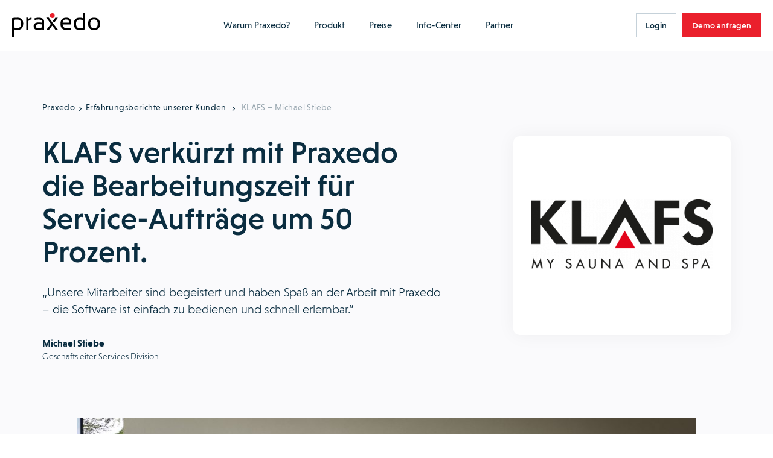

--- FILE ---
content_type: text/html; charset=UTF-8
request_url: https://www.praxedo.de/kundenreferenzen/klafs-michael-stiebe/
body_size: 25591
content:
<!doctype html>
<html lang="de-DE">
<head>
    <meta charset="UTF-8">
    <meta name="viewport" content="width=device-width, initial-scale=1">
    <link rel="icon" href="https://www.praxedo.fr/wp-content/themes/limpide/assets/img/favicon/favicon.png"/>
    <link rel="profile" href="http://gmpg.org/xfn/11">

    <script src="https://www.praxedo.fr/wp-admin/admin-ajax.php?action=pll_xdata_check&#038;redirect=https%3A%2F%2Fwww.praxedo.de%2Fkundenreferenzen%2Fklafs-michael-stiebe%2F&#038;nonce=c7b15e60f6" async></script><meta name='robots' content='index, follow, max-image-preview:large, max-snippet:-1, max-video-preview:-1' />
	<style>img:is([sizes="auto" i], [sizes^="auto," i]) { contain-intrinsic-size: 3000px 1500px }</style>
	<link rel="alternate" href="https://www.praxedo.at/kundenreferenzen/klafs-michael-stiebe/" hreflang="de-AT" />
<link rel="alternate" href="https://de.praxedo.ch/kundenreferenzen/klafs-michael-stiebe/" hreflang="de-CH" />
<link rel="alternate" href="https://www.praxedo.de/kundenreferenzen/klafs-michael-stiebe/" hreflang="de-DE" />

	<!-- This site is optimized with the Yoast SEO plugin v26.2 - https://yoast.com/wordpress/plugins/seo/ -->
	<title>KLAFS verkürzt die Bearbeitungszeit für Aufträge um 50 Prozent</title>
	<meta name="description" content="Unsere Mitarbeiter sind begeistert und haben Spaß an der Arbeit mit Praxedo - die Software ist einfach zu bedienen und schnell erlernbar." />
	<link rel="canonical" href="https://www.praxedo.de/kundenreferenzen/klafs-michael-stiebe/" />
	<meta property="og:locale" content="de_DE" />
	<meta property="og:locale:alternate" content="de_DE" />
	<meta property="og:type" content="article" />
	<meta property="og:title" content="KLAFS verkürzt die Bearbeitungszeit für Aufträge um 50 Prozent" />
	<meta property="og:description" content="Unsere Mitarbeiter sind begeistert und haben Spaß an der Arbeit mit Praxedo - die Software ist einfach zu bedienen und schnell erlernbar." />
	<meta property="og:url" content="https://www.praxedo.de/kundenreferenzen/klafs-michael-stiebe/" />
	<meta property="og:site_name" content="Praxedo" />
	<meta property="article:modified_time" content="2023-02-10T08:42:21+00:00" />
	<meta name="twitter:card" content="summary_large_image" />
	<meta name="twitter:site" content="@praxedo" />
	<meta name="twitter:label1" content="Geschätzte Lesezeit" />
	<meta name="twitter:data1" content="3 Minuten" />
	<!-- / Yoast SEO plugin. -->


<link rel='dns-prefetch' href='//code.jquery.com' />
<link rel='dns-prefetch' href='//cdn.jsdelivr.net' />
<link rel='dns-prefetch' href='//js.hsforms.net' />
<link rel='dns-prefetch' href='//www.praxedo.fr' />
<link href='https://fonts.gstatic.com' crossorigin rel='preconnect' />
<style id='wp-emoji-styles-inline-css'>

	img.wp-smiley, img.emoji {
		display: inline !important;
		border: none !important;
		box-shadow: none !important;
		height: 1em !important;
		width: 1em !important;
		margin: 0 0.07em !important;
		vertical-align: -0.1em !important;
		background: none !important;
		padding: 0 !important;
	}
</style>
<style id='classic-theme-styles-inline-css'>
/*! This file is auto-generated */
.wp-block-button__link{color:#fff;background-color:#32373c;border-radius:9999px;box-shadow:none;text-decoration:none;padding:calc(.667em + 2px) calc(1.333em + 2px);font-size:1.125em}.wp-block-file__button{background:#32373c;color:#fff;text-decoration:none}
</style>
<style id='safe-svg-svg-icon-style-inline-css'>
.safe-svg-cover{text-align:center}.safe-svg-cover .safe-svg-inside{display:inline-block;max-width:100%}.safe-svg-cover svg{fill:currentColor;height:100%;max-height:100%;max-width:100%;width:100%}

</style>
<style id='global-styles-inline-css'>
:root{--wp--preset--aspect-ratio--square: 1;--wp--preset--aspect-ratio--4-3: 4/3;--wp--preset--aspect-ratio--3-4: 3/4;--wp--preset--aspect-ratio--3-2: 3/2;--wp--preset--aspect-ratio--2-3: 2/3;--wp--preset--aspect-ratio--16-9: 16/9;--wp--preset--aspect-ratio--9-16: 9/16;--wp--preset--color--black: #000000;--wp--preset--color--cyan-bluish-gray: #abb8c3;--wp--preset--color--white: #ffffff;--wp--preset--color--pale-pink: #f78da7;--wp--preset--color--vivid-red: #cf2e2e;--wp--preset--color--luminous-vivid-orange: #ff6900;--wp--preset--color--luminous-vivid-amber: #fcb900;--wp--preset--color--light-green-cyan: #7bdcb5;--wp--preset--color--vivid-green-cyan: #00d084;--wp--preset--color--pale-cyan-blue: #8ed1fc;--wp--preset--color--vivid-cyan-blue: #0693e3;--wp--preset--color--vivid-purple: #9b51e0;--wp--preset--gradient--vivid-cyan-blue-to-vivid-purple: linear-gradient(135deg,rgba(6,147,227,1) 0%,rgb(155,81,224) 100%);--wp--preset--gradient--light-green-cyan-to-vivid-green-cyan: linear-gradient(135deg,rgb(122,220,180) 0%,rgb(0,208,130) 100%);--wp--preset--gradient--luminous-vivid-amber-to-luminous-vivid-orange: linear-gradient(135deg,rgba(252,185,0,1) 0%,rgba(255,105,0,1) 100%);--wp--preset--gradient--luminous-vivid-orange-to-vivid-red: linear-gradient(135deg,rgba(255,105,0,1) 0%,rgb(207,46,46) 100%);--wp--preset--gradient--very-light-gray-to-cyan-bluish-gray: linear-gradient(135deg,rgb(238,238,238) 0%,rgb(169,184,195) 100%);--wp--preset--gradient--cool-to-warm-spectrum: linear-gradient(135deg,rgb(74,234,220) 0%,rgb(151,120,209) 20%,rgb(207,42,186) 40%,rgb(238,44,130) 60%,rgb(251,105,98) 80%,rgb(254,248,76) 100%);--wp--preset--gradient--blush-light-purple: linear-gradient(135deg,rgb(255,206,236) 0%,rgb(152,150,240) 100%);--wp--preset--gradient--blush-bordeaux: linear-gradient(135deg,rgb(254,205,165) 0%,rgb(254,45,45) 50%,rgb(107,0,62) 100%);--wp--preset--gradient--luminous-dusk: linear-gradient(135deg,rgb(255,203,112) 0%,rgb(199,81,192) 50%,rgb(65,88,208) 100%);--wp--preset--gradient--pale-ocean: linear-gradient(135deg,rgb(255,245,203) 0%,rgb(182,227,212) 50%,rgb(51,167,181) 100%);--wp--preset--gradient--electric-grass: linear-gradient(135deg,rgb(202,248,128) 0%,rgb(113,206,126) 100%);--wp--preset--gradient--midnight: linear-gradient(135deg,rgb(2,3,129) 0%,rgb(40,116,252) 100%);--wp--preset--font-size--small: 13px;--wp--preset--font-size--medium: 20px;--wp--preset--font-size--large: 36px;--wp--preset--font-size--x-large: 42px;--wp--preset--spacing--20: 0.44rem;--wp--preset--spacing--30: 0.67rem;--wp--preset--spacing--40: 1rem;--wp--preset--spacing--50: 1.5rem;--wp--preset--spacing--60: 2.25rem;--wp--preset--spacing--70: 3.38rem;--wp--preset--spacing--80: 5.06rem;--wp--preset--shadow--natural: 6px 6px 9px rgba(0, 0, 0, 0.2);--wp--preset--shadow--deep: 12px 12px 50px rgba(0, 0, 0, 0.4);--wp--preset--shadow--sharp: 6px 6px 0px rgba(0, 0, 0, 0.2);--wp--preset--shadow--outlined: 6px 6px 0px -3px rgba(255, 255, 255, 1), 6px 6px rgba(0, 0, 0, 1);--wp--preset--shadow--crisp: 6px 6px 0px rgba(0, 0, 0, 1);}:where(.is-layout-flex){gap: 0.5em;}:where(.is-layout-grid){gap: 0.5em;}body .is-layout-flex{display: flex;}.is-layout-flex{flex-wrap: wrap;align-items: center;}.is-layout-flex > :is(*, div){margin: 0;}body .is-layout-grid{display: grid;}.is-layout-grid > :is(*, div){margin: 0;}:where(.wp-block-columns.is-layout-flex){gap: 2em;}:where(.wp-block-columns.is-layout-grid){gap: 2em;}:where(.wp-block-post-template.is-layout-flex){gap: 1.25em;}:where(.wp-block-post-template.is-layout-grid){gap: 1.25em;}.has-black-color{color: var(--wp--preset--color--black) !important;}.has-cyan-bluish-gray-color{color: var(--wp--preset--color--cyan-bluish-gray) !important;}.has-white-color{color: var(--wp--preset--color--white) !important;}.has-pale-pink-color{color: var(--wp--preset--color--pale-pink) !important;}.has-vivid-red-color{color: var(--wp--preset--color--vivid-red) !important;}.has-luminous-vivid-orange-color{color: var(--wp--preset--color--luminous-vivid-orange) !important;}.has-luminous-vivid-amber-color{color: var(--wp--preset--color--luminous-vivid-amber) !important;}.has-light-green-cyan-color{color: var(--wp--preset--color--light-green-cyan) !important;}.has-vivid-green-cyan-color{color: var(--wp--preset--color--vivid-green-cyan) !important;}.has-pale-cyan-blue-color{color: var(--wp--preset--color--pale-cyan-blue) !important;}.has-vivid-cyan-blue-color{color: var(--wp--preset--color--vivid-cyan-blue) !important;}.has-vivid-purple-color{color: var(--wp--preset--color--vivid-purple) !important;}.has-black-background-color{background-color: var(--wp--preset--color--black) !important;}.has-cyan-bluish-gray-background-color{background-color: var(--wp--preset--color--cyan-bluish-gray) !important;}.has-white-background-color{background-color: var(--wp--preset--color--white) !important;}.has-pale-pink-background-color{background-color: var(--wp--preset--color--pale-pink) !important;}.has-vivid-red-background-color{background-color: var(--wp--preset--color--vivid-red) !important;}.has-luminous-vivid-orange-background-color{background-color: var(--wp--preset--color--luminous-vivid-orange) !important;}.has-luminous-vivid-amber-background-color{background-color: var(--wp--preset--color--luminous-vivid-amber) !important;}.has-light-green-cyan-background-color{background-color: var(--wp--preset--color--light-green-cyan) !important;}.has-vivid-green-cyan-background-color{background-color: var(--wp--preset--color--vivid-green-cyan) !important;}.has-pale-cyan-blue-background-color{background-color: var(--wp--preset--color--pale-cyan-blue) !important;}.has-vivid-cyan-blue-background-color{background-color: var(--wp--preset--color--vivid-cyan-blue) !important;}.has-vivid-purple-background-color{background-color: var(--wp--preset--color--vivid-purple) !important;}.has-black-border-color{border-color: var(--wp--preset--color--black) !important;}.has-cyan-bluish-gray-border-color{border-color: var(--wp--preset--color--cyan-bluish-gray) !important;}.has-white-border-color{border-color: var(--wp--preset--color--white) !important;}.has-pale-pink-border-color{border-color: var(--wp--preset--color--pale-pink) !important;}.has-vivid-red-border-color{border-color: var(--wp--preset--color--vivid-red) !important;}.has-luminous-vivid-orange-border-color{border-color: var(--wp--preset--color--luminous-vivid-orange) !important;}.has-luminous-vivid-amber-border-color{border-color: var(--wp--preset--color--luminous-vivid-amber) !important;}.has-light-green-cyan-border-color{border-color: var(--wp--preset--color--light-green-cyan) !important;}.has-vivid-green-cyan-border-color{border-color: var(--wp--preset--color--vivid-green-cyan) !important;}.has-pale-cyan-blue-border-color{border-color: var(--wp--preset--color--pale-cyan-blue) !important;}.has-vivid-cyan-blue-border-color{border-color: var(--wp--preset--color--vivid-cyan-blue) !important;}.has-vivid-purple-border-color{border-color: var(--wp--preset--color--vivid-purple) !important;}.has-vivid-cyan-blue-to-vivid-purple-gradient-background{background: var(--wp--preset--gradient--vivid-cyan-blue-to-vivid-purple) !important;}.has-light-green-cyan-to-vivid-green-cyan-gradient-background{background: var(--wp--preset--gradient--light-green-cyan-to-vivid-green-cyan) !important;}.has-luminous-vivid-amber-to-luminous-vivid-orange-gradient-background{background: var(--wp--preset--gradient--luminous-vivid-amber-to-luminous-vivid-orange) !important;}.has-luminous-vivid-orange-to-vivid-red-gradient-background{background: var(--wp--preset--gradient--luminous-vivid-orange-to-vivid-red) !important;}.has-very-light-gray-to-cyan-bluish-gray-gradient-background{background: var(--wp--preset--gradient--very-light-gray-to-cyan-bluish-gray) !important;}.has-cool-to-warm-spectrum-gradient-background{background: var(--wp--preset--gradient--cool-to-warm-spectrum) !important;}.has-blush-light-purple-gradient-background{background: var(--wp--preset--gradient--blush-light-purple) !important;}.has-blush-bordeaux-gradient-background{background: var(--wp--preset--gradient--blush-bordeaux) !important;}.has-luminous-dusk-gradient-background{background: var(--wp--preset--gradient--luminous-dusk) !important;}.has-pale-ocean-gradient-background{background: var(--wp--preset--gradient--pale-ocean) !important;}.has-electric-grass-gradient-background{background: var(--wp--preset--gradient--electric-grass) !important;}.has-midnight-gradient-background{background: var(--wp--preset--gradient--midnight) !important;}.has-small-font-size{font-size: var(--wp--preset--font-size--small) !important;}.has-medium-font-size{font-size: var(--wp--preset--font-size--medium) !important;}.has-large-font-size{font-size: var(--wp--preset--font-size--large) !important;}.has-x-large-font-size{font-size: var(--wp--preset--font-size--x-large) !important;}
:where(.wp-block-post-template.is-layout-flex){gap: 1.25em;}:where(.wp-block-post-template.is-layout-grid){gap: 1.25em;}
:where(.wp-block-columns.is-layout-flex){gap: 2em;}:where(.wp-block-columns.is-layout-grid){gap: 2em;}
:root :where(.wp-block-pullquote){font-size: 1.5em;line-height: 1.6;}
</style>
<link rel='stylesheet' id='limpide-css' href='https://www.praxedo.fr/wp-content/themes/limpide/assets/css/app.min.css?ver=1764678095' media='all' />
<link rel="https://api.w.org/" href="https://www.praxedo.de/wp-json/" /><link rel="alternate" title="JSON" type="application/json" href="https://www.praxedo.de/wp-json/wp/v2/testimonial/83006" /><meta name="generator" content="WordPress 6.8.3" />
<link rel='shortlink' href='https://www.praxedo.de/?p=83006' />
<link rel="alternate" title="oEmbed (JSON)" type="application/json+oembed" href="https://www.praxedo.de/wp-json/oembed/1.0/embed?url=https%3A%2F%2Fwww.praxedo.de%2Fkundenreferenzen%2Fklafs-michael-stiebe%2F" />
<link rel="alternate" title="oEmbed (XML)" type="text/xml+oembed" href="https://www.praxedo.de/wp-json/oembed/1.0/embed?url=https%3A%2F%2Fwww.praxedo.de%2Fkundenreferenzen%2Fklafs-michael-stiebe%2F&#038;format=xml" />
		<style id="wp-custom-css">
			.strate-addons .inner_content_strate_fonctionnalites .fonctionnalites_liste .secteur .secteur-header .sur-titre .price {
	line-height: 26px;
}

.page-id-206273 .strate-addons .inner_content_strate_fonctionnalites .fonctionnalites_liste .secteur {
	margin: 0px;
}

.page-id-206273 .strate-fonctionnalites .inner_content_strate_fonctionnalites .fonctionnalites_liste .secteur, .strate-addons .inner_content_strate_fonctionnalites .fonctionnalites_liste .secteur {
	min-height: fit-content;
}

.page-id-206273 .strate-fonctionnalites .inner_content_strate_fonctionnalites .titre, .strate-addons .inner_content_strate_fonctionnalites .titre {
	margin-bottom: 70px;
}

/* Supprimer le fil d'ariane sur la page nos connecteurs ERP */
.page-id-960 .header-main .col_left .wrapper_breadcrumb {
	display: none;
} 

Html, body {  
overflow-x: hidden !important;
}


.inner_content_texte_chapitre ul {
	font-weight: inherit;
}

.inner_content_texte_chapitre li::before {
    content: '•';
	color: #ea202c;
    width: 7px;
    height: 7px;
    border-radius: 10px;
    top: 7px;
    padding-right: 7px!important;
}

.inner_content_texte_chapitre ul {
    list-style-position: outside; /* Place la puce à l'extérieur */
    padding-left: 0; /* Évite un trop grand décalage */
}

.inner_content_texte_chapitre ul li {
    display: flex;
	padding-bottom: 7px;
    align-items: flex-start;
}

.sur-titre {
	font-size: 22px!important;
	text-wrap: balance;
  line-height: 25px!important;
}

.strate-fonctionnalites .inner_content_strate_fonctionnalites .fonctionnalites_liste .secteur .titre_block, .strate-addons .inner_content_strate_fonctionnalites .fonctionnalites_liste .secteur .titre_block {
  font-size: 19px;
	line-height: 28px;
    }

.strate-addons .inner_content_strate_fonctionnalites .fonctionnalites_liste .secteur .secteur-header .sur-titre .price {
    line-height: 20px;
    font-size: 18px;
    text-transform: math-auto;
}

.strate-pricing-3-col .formule .picto {
	min-height: auto!important;
}


.menu-item-column-title--not-link {
    font-weight: 500!important;
}

.strate-pricing-3-col-v2 .formule .cta_detail_offre {
    margin: 55px 0 35px;
}

.strate-header-cpt-temoignage .inner_content_strate_header_cpt_temoignage_bottom .inner_content_wrapper>.wrapper_image img {
    height: auto;
}

.page-id-20586 .strate-archive-blog .list_posts .post .wrapper_img {
	height: 283px;
}

/* .single-sector .strate-solution-gestion-interventions h3 {
    font-size: calc(16px + 2*((100vw - 480px) / 544));
    line-height: 25px;
    margin-bottom: 15px;
	margin-top: 15px;
    font-weight: 400;
    letter-spacing: .07em;
    color: #ea202c;
    text-transform: uppercase;
}*/

.strate-archive-blog .list_posts .post .wrapper_img img {
	       -o-object-fit: cover;
        object-fit: cover;
        object-position: top;
}

/* Début background bleu video section MSBC */

.page-id-196652
 .strate-titre-section .inner_content_strate_titre_section {
	padding: 80px 80px;
	background-color: #0a2d40!important;
}

.page-id-196655 .strate-titre-section .inner_content_strate_titre_section {
	padding: 80px 80px;
	background-color: #0a2d40!important;
}

.page-id-196646
 .strate-titre-section .inner_content_strate_titre_section {
	padding: 80px 80px;
	background-color: #0a2d40!important;
}

.page-id-196653
 .strate-titre-section .inner_content_strate_titre_section {
	padding: 80px 80px;
	background-color: #0a2d40!important;
}

.page-id-196656 .strate-titre-section .inner_content_strate_titre_section {
	padding: 80px 80px;
	background-color: #0a2d40!important;
}

.page-id-196640 .strate-titre-section .inner_content_strate_titre_section {
	padding: 80px 80px;
	background-color: #0a2d40!important;
}

.page-id-196472
 .strate-titre-section .inner_content_strate_titre_section {
	padding: 80px 80px;
	background-color: #0a2d40!important;
}

.page-id-196469 .strate-titre-section .inner_content_strate_titre_section {
	padding: 80px 80px;
	background-color: #0a2d40!important;
}

.page-id-196471
 .strate-titre-section .inner_content_strate_titre_section {
	padding: 80px 80px;
	background-color: #0a2d40!important;
}

.page-id-196470 .strate-titre-section .inner_content_strate_titre_section {
	padding: 80px 80px;
	background-color: #0a2d40!important;
}

.page-id-196497 .strate-titre-section .inner_content_strate_titre_section {
	padding: 80px 80px;
	background-color: #0a2d40!important;
}

.page-id-196499 .strate-titre-section .inner_content_strate_titre_section {
	padding: 80px 80px;
	background-color: #0a2d40!important;
}

.page-id-196593 .strate-titre-section .inner_content_strate_titre_section {
	padding: 80px 80px;
	background-color: #0a2d40;
}

.page-id-196496 .strate-titre-section .inner_content_strate_titre_section {
	padding: 80px 80px;
	background-color: #0a2d40;
}

.page-id-196500 .strate-titre-section .inner_content_strate_titre_section {
	padding: 80px 80px;
	background-color: #0a2d40;
}


.page-id-196597 .strate-titre-section .inner_content_strate_titre_section {
	padding: 80px 80px;
	background-color: #0a2d40;
}


.page-id-196081 .strate-titre-section .inner_content_strate_titre_section {
	padding: 80px 80px;
	background-color: #0a2d40;
}

.page-id-196194 .strate-titre-section .inner_content_strate_titre_section {
	padding: 80px 80px;
	background-color: #0a2d40;
}

.page-id-196498 .strate-titre-section .inner_content_strate_titre_section {
	padding: 80px 80px;
	background-color: #0a2d40;
}

.page-id-196476 .strate-titre-section .inner_content_strate_titre_section {
	padding: 80px 80px;
	background-color: #0a2d40;
}

/* Fin background bleu video section MSBC */

li h4 {
	padding-bottom: 15px;
}

p a button {
    height: 40px;
    padding: 0 40px;
    border: 1px solid #c5d1d9;
    background-color: #ea202c;
    border-color: #ea202c !important;
	color: white;
    font-size: 14px;
    font-weight: 500;
}

p a button:hover {
    background-color: #062e45;
    border-color: #062e45 !important;
}

.header-page-liste-besoins .besoin .wrapper_svg svg {
    filter: drop-shadow(0 0 0.2rem #00000014);
}

.strate-push-faq .inner_content_wrapper .col_left .wrapper_image img {
    content: url(https://www.praxedo.com/wp-content/uploads/2024/02/femme-qui-se-pose-des-questions-sur-solution-praxedo.png)!important;
}

.strate-push-faq .inner_content_wrapper .col_left .wrapper_image img {
    content: url(https://www.praxedo.fr/wp-content/uploads/2024/02/femme-qui-se-pose-des-questions-sur-solution-praxedo.png)!important;
}		</style>
		
    <!-- Google Tag Manager -->
    <script>(function(w,d,s,l,i){w[l]=w[l]||[];w[l].push({'gtm.start':
                new Date().getTime(),event:'gtm.js'});var f=d.getElementsByTagName(s)[0],
            j=d.createElement(s),dl=l!='dataLayer'?'&l='+l:'';j.async=true;j.src=
            'https://www.googletagmanager.com/gtm.js?id='+i+dl;f.parentNode.insertBefore(j,f);
        })(window,document,'script','dataLayer','GTM-MBJVZ5');</script>
    <!-- End Google Tag Manager -->

    <!-- Hotjar Tracking Code for https://www.praxedo.com/ -->
    <script>
        (function(h,o,t,j,a,r){
            h.hj=h.hj||function(){(h.hj.q=h.hj.q||[]).push(arguments)};
            h._hjSettings={hjid:4947177,hjsv:6};
            a=o.getElementsByTagName('head')[0];
            r=o.createElement('script');r.async=1;
            r.src=t+h._hjSettings.hjid+j+h._hjSettings.hjsv;
            a.appendChild(r);
        })(window,document,'https://static.hotjar.com/c/hotjar-','.js?sv=');
    </script>

</head>
<body class="wp-singular testimonial-template-default single single-testimonial postid-83006 wp-theme-limpide" data-site="new" data-lang="de-de" data-show-banner-lang="0">
    <header id="main-header" class="main-header main-header--transparent">
    <div class="wrapper wrapper_nav">
        <div class="main-header-left">
            <a href="https://www.praxedo.de" title="Praxedo" class="main-header__logo" data-trap-focus="main-header-0" data-focus-index="1">
                <svg width="140" height="39" viewBox="0 0 140 39" fill="none" xmlns="http://www.w3.org/2000/svg">
<circle cx="63.7981" cy="3.86842" r="3.86842" fill="#EA202C"/>
<path fill-rule="evenodd" clip-rule="evenodd" d="M8.16667 7.18433C5.34211 7.18433 2.64035 7.42994 0 7.98257V38.9299H3.5V26.0352C4.97368 26.6492 6.50877 26.9563 8.10526 26.9563C14.4912 26.9563 17.6842 23.5177 17.6842 16.5791C17.6842 10.3159 14.5526 7.18433 8.16667 7.18433ZM8.10526 24.0089C6.38596 24.0089 4.85088 23.6405 3.5 22.965H3.5614V10.5615C4.85088 10.2545 6.38596 10.1317 8.16667 10.1317C12.2807 10.1317 14.307 12.2808 14.307 16.5791C14.307 21.5527 12.2193 24.0089 8.10526 24.0089Z" fill="black"/>
<path d="M22.4121 27.0177V7.18433H24.7454L25.3595 9.70187C27.0788 8.04398 28.9209 7.18433 30.8858 7.18433V10.0703C29.0437 10.0703 27.3858 10.9299 25.9121 12.5878V27.0177H22.4121Z" fill="black"/>
<path fill-rule="evenodd" clip-rule="evenodd" d="M42.245 14.7982C36.9029 14.7982 34.2012 16.8246 34.2012 20.8772C34.2012 24.9912 36.7187 27.0175 41.631 27.0789C43.9643 27.0789 45.9906 26.5877 47.7099 25.6667L49.1222 27.0789H50.9029V13.5702C50.9029 9.33332 47.9556 7.24561 42.0608 7.24561C40.0345 7.24561 37.9468 7.55262 35.7977 8.16666V10.9912C37.9468 10.3772 40.0345 10.0702 42.0608 10.0702C45.6222 10.0702 47.4029 11.1754 47.4029 13.3246V15.1667C45.9292 14.921 44.2099 14.7982 42.245 14.7982ZM37.7012 20.7544C37.7012 18.6053 39.2363 17.5614 42.245 17.5614C44.3328 17.5614 46.052 17.6842 47.4643 17.9298V22.5965C46.052 23.6403 44.0871 24.1316 41.6924 24.1316C39.052 24.1316 37.7012 23.0263 37.7012 20.7544Z" fill="black"/>
<path fill-rule="evenodd" clip-rule="evenodd" d="M80.3164 18.1142H93.641C94.8076 10.8071 92.3515 7.18433 86.334 7.18433C80.0094 7.18433 76.8164 10.4387 76.8164 16.8861C76.8164 23.6405 80.1322 27.0177 86.8252 27.0177C89.3427 27.0177 91.4918 26.8335 93.2111 26.465V23.6405C91.4918 24.0089 89.7111 24.1931 87.9918 24.1931C82.8954 24.1931 80.3164 22.1668 80.3164 18.1142ZM90.448 15.2282H80.3164C80.5006 11.7282 82.3427 10.0089 85.7199 10.0089C89.0357 10.0089 90.6322 11.7282 90.448 15.2282Z" fill="black"/>
<path fill-rule="evenodd" clip-rule="evenodd" d="M107.026 27.0175C110.587 27.0175 113.534 26.6491 115.929 25.8509V0H112.429V8.10526C110.894 7.49123 109.298 7.18421 107.578 7.18421C101.315 7.18421 98.1836 10.3772 98.1836 16.7018C98.1836 23.5789 101.131 27.0175 107.026 27.0175ZM107.578 10.193C109.42 10.193 111.017 10.5614 112.429 11.2368V23.3947C111.017 23.886 109.42 24.1316 107.578 24.1316C103.587 24.1316 101.622 21.614 101.622 16.5789C101.622 12.3421 103.587 10.193 107.578 10.193Z" fill="black"/>
<path fill-rule="evenodd" clip-rule="evenodd" d="M130.114 7.24561C123.79 7.24561 120.658 10.5 120.658 17.1316C120.904 23.7017 124.035 27.0175 130.114 27.0175C136.439 27.0175 139.57 23.7017 139.57 17.1316C139.57 10.5614 136.439 7.24561 130.114 7.24561ZM136.009 17.0088C136.009 21.7982 134.044 24.193 130.053 24.193C126.123 24.193 124.158 21.7982 124.097 17.0088C124.097 12.3421 126.062 10.0088 130.053 10.0088C134.044 10.0088 136.009 12.3421 136.009 17.0088Z" fill="black"/>
<path d="M58.2714 7.18433H54.2188L61.6486 17.1317L54.2188 27.0177H58.2714L63.6749 19.8334L69.0784 27.0177H73.131L58.2714 7.18433Z" fill="black"/>
<path d="M63.2461 14.5527L65.2724 17.2545L63.2461 14.5527Z" fill="black"/>
<path d="M72.6409 7.42993H68.5883L64.7812 12.5264L66.8076 15.2282L72.6409 7.42993Z" fill="black"/>
</svg>
            </a>

            


        </div>
        <div class="main-header-center">
            <nav class="main-header-nav js-main-header-nav"><ul id="menu-header-primary-left-germany-de" class="menu"><li id="menu-item-93131" class="menu-item menu-item-type-custom menu-item-object-custom menu-item-has-children menu-item-93131 menu-item-width--normal"><a href="#" data-trap-focus="main-header-0" data-depth="0">Warum Praxedo?<svg width="9" height="14" viewBox="0 0 9 14" fill="none" xmlns="http://www.w3.org/2000/svg">
    <path d="M1 1L7 7L0.999999 13" stroke-width="2"/>
</svg></a>
<ul class="sub-menu">
<li class="menu-item menu-item-parent-title">Warum Praxedo?</li>	<li id="menu-item-93132" class="menu-item menu-item-type-post_type menu-item-object-page menu-item-has-children menu-item-93132 menu-item-column menu-item-column--2"><a href="https://www.praxedo.de/ihre-beduerfnisse/" target="_self" title="IHRE HERAUSFORDERUNGEN" class="menu-item-column-title " data-trap-focus="main-header-1" data-depth="1"><img width="26" height="22" src="https://www.praxedo.fr/wp-content/uploads/2023/02/Menu_Besoin.svg" class="attachment-full size-full" alt="" decoding="async" />IHRE HERAUSFORDERUNGEN<span class="arrow"><svg width="9" height="14" viewBox="0 0 9 14" fill="none" xmlns="http://www.w3.org/2000/svg">
    <path d="M1 1L7 7L0.999999 13" stroke-width="2"/>
</svg></span></a>
	<ul class="sub-menu">
<li class="menu-item menu-item-parent-title"><img width="26" height="22" src="https://www.praxedo.fr/wp-content/uploads/2023/02/Menu_Besoin.svg" class="attachment-full size-full" alt="" decoding="async" />IHRE HERAUSFORDERUNGEN</li>		<li id="menu-item-93138" class="menu-item menu-item-type-post_type menu-item-object-besoin menu-item-93138"><a href="https://www.praxedo.de/ihre-beduerfnisse/verbessern-sie-ihre-servicequalitaet/" data-trap-focus="main-header-2" data-depth="2">Verbessern Sie Ihre Servicequalität</a></li>
		<li id="menu-item-93135" class="menu-item menu-item-type-post_type menu-item-object-besoin menu-item-93135"><a href="https://www.praxedo.de/ihre-beduerfnisse/erhoehen-sie-die-kundenzufriedenheit/" data-trap-focus="main-header-2" data-depth="2">Erhöhen Sie die Kundenzufriedenheit</a></li>
		<li id="menu-item-93134" class="menu-item menu-item-type-post_type menu-item-object-besoin menu-item-93134"><a href="https://www.praxedo.de/ihre-beduerfnisse/steigern-sie-ihre-produktivitaet/" data-trap-focus="main-header-2" data-depth="2">Steigern Sie Ihre Produktivität</a></li>
		<li id="menu-item-93137" class="menu-item menu-item-type-post_type menu-item-object-besoin menu-item-93137"><a href="https://www.praxedo.de/ihre-beduerfnisse/unterstuetzen-sie-ihre-mitarbeiter/" data-trap-focus="main-header-2" data-depth="2">Unterstützen Sie Ihre Mitarbeiter</a></li>
		<li id="menu-item-93136" class="menu-item menu-item-type-post_type menu-item-object-besoin menu-item-93136"><a href="https://www.praxedo.de/ihre-beduerfnisse/optimieren-sie-ihren-cashflow/" data-trap-focus="main-header-2" data-depth="2">Optimieren Sie Ihren Cashflow</a></li>
	</ul>
</li>
	<li id="menu-item-93139" class="menu-item menu-item-type-post_type menu-item-object-page menu-item-has-children menu-item-93139 menu-item-column menu-item-column--2"><a href="https://www.praxedo.de/branchen/" target="_self" title="IHRE BRANCHE" class="menu-item-column-title " data-trap-focus="main-header-1" data-depth="1"><img width="25" height="24" src="https://www.praxedo.fr/wp-content/uploads/2023/02/Menu_Secteur.svg" class="attachment-full size-full" alt="" decoding="async" />IHRE BRANCHE<span class="arrow"><svg width="9" height="14" viewBox="0 0 9 14" fill="none" xmlns="http://www.w3.org/2000/svg">
    <path d="M1 1L7 7L0.999999 13" stroke-width="2"/>
</svg></span></a>
	<ul class="sub-menu">
<li class="menu-item menu-item-parent-title"><img width="25" height="24" src="https://www.praxedo.fr/wp-content/uploads/2023/02/Menu_Secteur.svg" class="attachment-full size-full" alt="" decoding="async" />IHRE BRANCHE</li>		<li id="menu-item-93145" class="menu-item menu-item-type-post_type menu-item-object-sector menu-item-93145"><a href="https://www.praxedo.de/branchen/telekommunikation-2/" data-trap-focus="main-header-2" data-depth="2">Telekommunikation</a></li>
		<li id="menu-item-202347" class="menu-item menu-item-type-post_type menu-item-object-sector menu-item-202347"><a href="https://www.praxedo.de/branchen/cleantech/" data-trap-focus="main-header-2" data-depth="2">Cleantech</a></li>
		<li id="menu-item-203228" class="menu-item menu-item-type-post_type menu-item-object-sector menu-item-203228"><a href="https://www.praxedo.de/branchen/kommunale-unternehmen/" data-trap-focus="main-header-2" data-depth="2">Kommunale Unternehmen</a></li>
		<li id="menu-item-203782" class="menu-item menu-item-type-post_type menu-item-object-sector menu-item-203782"><a href="https://www.praxedo.de/branchen/maschinenbau/" data-trap-focus="main-header-2" data-depth="2">Maschinen- und Anlagenbau</a></li>
		<li id="menu-item-203317" class="menu-item menu-item-type-post_type menu-item-object-sector menu-item-203317"><a href="https://www.praxedo.de/branchen/rohr-und-kanaltechnik/" data-trap-focus="main-header-2" data-depth="2">Rohr- und Kanaltechnik</a></li>
		<li id="menu-item-93140" class="menu-item menu-item-type-post_type menu-item-object-sector menu-item-93140"><a href="https://www.praxedo.de/branchen/grosskuechen/" data-trap-focus="main-header-2" data-depth="2">Großküchentechnik</a></li>
		<li id="menu-item-203298" class="menu-item menu-item-type-post_type menu-item-object-sector menu-item-203298"><a href="https://www.praxedo.de/branchen/sanitaer-heizung-klima-2/" data-trap-focus="main-header-2" data-depth="2">Sanitär, Heizung, Klima</a></li>
	</ul>
</li>
	<li id="menu-item-93147" class="menu-item menu-item-type-custom menu-item-object-custom menu-item-93147 menu-item-separator"><hr /></li>
	<li id="menu-item-93148" class="menu-item menu-item-type-post_type menu-item-object-page menu-item-93148 menu-item-column menu-item-column--2"><a href="https://www.praxedo.de/ueber-praxedo/unsere-vision/" target="_self" title="UNSERE VISION" class="menu-item-column-title " data-trap-focus="main-header-1" data-depth="1"><img width="25" height="25" src="https://www.praxedo.fr/wp-content/uploads/2023/02/Menu_Vision.svg" class="attachment-full size-full" alt="" decoding="async" />UNSERE VISION</a></li>
	<li id="menu-item-93149" class="menu-item menu-item-type-post_type menu-item-object-page menu-item-93149 menu-item-column menu-item-column--2"><a href="https://www.praxedo.de/kundenreferenzen/" target="_self" title="UNSERE KUNDEN" class="menu-item-column-title " data-trap-focus="main-header-1" data-depth="1"><img width="25" height="24" src="https://www.praxedo.fr/wp-content/uploads/2023/02/Menu_Témoignage.svg" class="attachment-full size-full" alt="" decoding="async" />UNSERE KUNDEN</a></li>
</ul>
</li>
<li id="menu-item-93150" class="menu-item menu-item-type-custom menu-item-object-custom menu-item-has-children menu-item-93150 menu-item-width--large"><a href="#" data-trap-focus="main-header-0" data-depth="0">Produkt<svg width="9" height="14" viewBox="0 0 9 14" fill="none" xmlns="http://www.w3.org/2000/svg">
    <path d="M1 1L7 7L0.999999 13" stroke-width="2"/>
</svg></a>
<ul class="sub-menu">
<li class="menu-item menu-item-parent-title">Produkt</li>	<li id="menu-item-93151" class="menu-item menu-item-type-post_type menu-item-object-page menu-item-has-children menu-item-93151 menu-item-column menu-item-column--1"><a href="https://www.praxedo.de/produktuebersicht/" target="_self" title="PRODUKTÜBERSICHT" class="menu-item-column-title " data-trap-focus="main-header-1" data-depth="1"><img width="25" height="20" src="https://www.praxedo.fr/wp-content/uploads/2021/05/tour-produit.svg" class="attachment-full size-full" alt="tour-produit" decoding="async" />PRODUKTÜBERSICHT<span class="arrow"><svg width="9" height="14" viewBox="0 0 9 14" fill="none" xmlns="http://www.w3.org/2000/svg">
    <path d="M1 1L7 7L0.999999 13" stroke-width="2"/>
</svg></span></a>
	<ul class="sub-menu">
<li class="menu-item menu-item-parent-title"><img width="25" height="20" src="https://www.praxedo.fr/wp-content/uploads/2021/05/tour-produit.svg" class="attachment-full size-full" alt="tour-produit" decoding="async" />PRODUKTÜBERSICHT</li>		<li id="menu-item-93152" class="menu-item menu-item-type-custom menu-item-object-custom menu-item-has-children menu-item-93152 menu-item-column menu-item-column--3"><a href="#" target="_self" title="Für Ihren Innendienst" class="menu-item-column-title menu-item-column-title--not-link" data-trap-focus="main-header-2" data-depth="2">Für Ihren Innendienst</a>
		<ul class="sub-menu">
			<li id="menu-item-93153" class="menu-item menu-item-type-post_type menu-item-object-page menu-item-93153"><button  data-href="https://www.praxedo.de/produktuebersicht/definieren-sie-ihre-geschaeftsprozesse/" target="_self">Definieren Sie Ihre Geschäftsprozesse</button></li>
			<li id="menu-item-93154" class="menu-item menu-item-type-post_type menu-item-object-page menu-item-93154"><button  data-href="https://www.praxedo.de/produktuebersicht/bilden-sie-ihre-organisationsstruktur-ab/" target="_self">Bilden Sie Ihre Organisationsstruktur ab</button></li>
			<li id="menu-item-93155" class="menu-item menu-item-type-post_type menu-item-object-page menu-item-93155"><button  data-href="https://www.praxedo.de/produktuebersicht/optimieren-sie-ihre-einsatzplanung/" target="_self">Optimieren Sie Ihre Einsatzplanung</button></li>
			<li id="menu-item-93156" class="menu-item menu-item-type-post_type menu-item-object-page menu-item-93156"><button  data-href="https://www.praxedo.de/produktuebersicht/steigern-sie-die-leistung-ihres-services/" target="_self">Messen Sie die Leistung Ihres Services</button></li>
		</ul>
</li>
		<li id="menu-item-93157" class="menu-item menu-item-type-custom menu-item-object-custom menu-item-has-children menu-item-93157 menu-item-column menu-item-column--3"><a href="#" target="_self" title="Für Ihre mobilen Mitarbeiter" class="menu-item-column-title menu-item-column-title--not-link" data-trap-focus="main-header-2" data-depth="2">Für Ihre mobilen Mitarbeiter</a>
		<ul class="sub-menu">
			<li id="menu-item-93158" class="menu-item menu-item-type-post_type menu-item-object-page menu-item-93158"><button  data-href="https://www.praxedo.de/produktuebersicht/kontinuierlicher-zugriff-auf-die-app/" target="_self">Offline-Modus und Synchronisation in Echtzeit</button></li>
			<li id="menu-item-93159" class="menu-item menu-item-type-post_type menu-item-object-page menu-item-93159"><button  data-href="https://www.praxedo.de/produktuebersicht/uebertragen-sie-mehr-verantwortung-an-ihre-techniker/" target="_self">Automatische Aktualisierung des Kalenders</button></li>
			<li id="menu-item-93160" class="menu-item menu-item-type-post_type menu-item-object-page menu-item-93160"><button  data-href="https://www.praxedo.de/produktuebersicht/bereitstellung-von-informationen-eine-unterstuetzung-fuer-techniker/" target="_self">Zugriff auf historische Daten und den Verlauf von Einsätzen</button></li>
			<li id="menu-item-93161" class="menu-item menu-item-type-post_type menu-item-object-page menu-item-93161"><button  data-href="https://www.praxedo.de/produktuebersicht/serviceberichte/" target="_self">Serviceberichte in Echtzeit bereitstellen</button></li>
		</ul>
</li>
		<li id="menu-item-93162" class="menu-item menu-item-type-custom menu-item-object-custom menu-item-has-children menu-item-93162 menu-item-column menu-item-column--3"><a href="#" target="_self" title="Für Ihre Kunden" class="menu-item-column-title menu-item-column-title--not-link" data-trap-focus="main-header-2" data-depth="2">Für Ihre Kunden</a>
		<ul class="sub-menu">
			<li id="menu-item-93163" class="menu-item menu-item-type-post_type menu-item-object-page menu-item-93163"><button  data-href="https://www.praxedo.de/produktuebersicht/nachverfolgung-der-einsaetze/" target="_self">Auftraggeberportal</button></li>
			<li id="menu-item-93164" class="menu-item menu-item-type-post_type menu-item-object-page menu-item-93164"><button  data-href="https://www.praxedo.de/produktuebersicht/automatische-kundenkommunikation/" target="_self">Automatisierte Kommunikation und digitale Einsatzberichte</button></li>
			<li id="menu-item-93165" class="menu-item menu-item-type-post_type menu-item-object-page menu-item-93165"><button  data-href="https://www.praxedo.de/produktuebersicht/informationen-zu-technikern-in-echtzeit/" target="_self">Einsätze in Echtzeit verfolgen</button></li>
			<li id="menu-item-200898" class="menu-item menu-item-type-post_type menu-item-object-page menu-item-200898"><a href="https://www.praxedo.de/produktuebersicht/terminportal/" data-trap-focus="main-header-2" data-depth="2">Selbstständige Terminvereinbarung durch Ihre Kunden</a></li>
		</ul>
</li>
	</ul>
</li>
	<li id="menu-item-93166" class="menu-item menu-item-type-custom menu-item-object-custom menu-item-93166 menu-item-separator"><hr /></li>
	<li id="menu-item-93168" class="menu-item menu-item-type-post_type menu-item-object-page menu-item-93168 menu-item-column menu-item-column--3"><a href="https://www.praxedo.de/erp-crm-und-api-schnittstellen/" target="_self" title="ERP-, CRM- UND API-SCHNITTSTELLEN" class="menu-item-column-title " data-trap-focus="main-header-1" data-depth="1"><img width="24" height="24" src="https://www.praxedo.fr/wp-content/uploads/2021/05/catalogue-des-connecteurs.svg" class="attachment-full size-full" alt="catalogue-des-connecteurs" decoding="async" />ERP-, CRM- UND API-SCHNITTSTELLEN</a></li>
	<li id="menu-item-93167" class="menu-item menu-item-type-post_type menu-item-object-page menu-item-93167 menu-item-column menu-item-column--3"><a href="https://www.praxedo.de/unterstuetzung-durch-praxedo/" target="_self" title="UNSER BERATUNGSANSATZ" class="menu-item-column-title " data-trap-focus="main-header-1" data-depth="1"><img width="27" height="24" src="https://www.praxedo.fr/wp-content/uploads/2021/05/accompagnement-praxedo.svg" class="attachment-full size-full" alt="accompagnement-praxedo" decoding="async" />UNSER BERATUNGSANSATZ</a></li>
</ul>
</li>
<li id="menu-item-205297" class="menu-item menu-item-type-post_type menu-item-object-page menu-item-205297 menu-item-width--normal"><a href="https://www.praxedo.de/preise/" data-trap-focus="main-header-0" data-depth="0">Preise</a></li>
<li id="menu-item-93170" class="menu-item menu-item-type-custom menu-item-object-custom menu-item-has-children menu-item-93170 menu-item-width--normal"><a href="#" data-trap-focus="main-header-0" data-depth="0">Info-Center<svg width="9" height="14" viewBox="0 0 9 14" fill="none" xmlns="http://www.w3.org/2000/svg">
    <path d="M1 1L7 7L0.999999 13" stroke-width="2"/>
</svg></a>
<ul class="sub-menu">
<li class="menu-item menu-item-parent-title">Info-Center</li>	<li id="menu-item-93171" class="menu-item menu-item-type-post_type menu-item-object-page menu-item-93171 menu-item-column menu-item-column--3"><a href="https://www.praxedo.de/blog/" target="_self" title="BLOG" class="menu-item-column-title " data-trap-focus="main-header-1" data-depth="1"><img width="26" height="26" src="https://www.praxedo.fr/wp-content/uploads/2022/06/connexion_1.svg" class="attachment-full size-full" alt="" decoding="async" />BLOG</a></li>
	<li id="menu-item-93172" class="menu-item menu-item-type-post_type menu-item-object-page menu-item-93172 menu-item-column menu-item-column--3"><a href="https://www.praxedo.de/unsere-branchenspezifischen-leitfaeden/" target="_self" title="LEITFÄDEN ZUM HERUNTERLADEN" class="menu-item-column-title " data-trap-focus="main-header-1" data-depth="1"><img width="21" height="26" src="https://www.praxedo.fr/wp-content/uploads/2023/02/Menu_Guide_Download.svg" class="attachment-full size-full" alt="" decoding="async" />LEITFÄDEN ZUM HERUNTERLADEN</a></li>
	<li id="menu-item-193339" class="menu-item menu-item-type-post_type menu-item-object-page menu-item-193339 menu-item-column menu-item-column--3"><a href="https://www.praxedo.de/events/" target="_self" title="EVENTS" class="menu-item-column-title " data-trap-focus="main-header-1" data-depth="1"><img width="44" height="38" src="https://www.praxedo.fr/wp-content/uploads/2021/04/people.svg" class="attachment-full size-full" alt="" decoding="async" />EVENTS</a></li>
	<li id="menu-item-93173" class="menu-item menu-item-type-post_type menu-item-object-page menu-item-93173 menu-item-column menu-item-column--3"><a href="https://www.praxedo.de/faq/" target="_self" title="FAQ" class="menu-item-column-title " data-trap-focus="main-header-1" data-depth="1"><img width="20" height="22" src="https://www.praxedo.fr/wp-content/uploads/2021/05/help-center.svg" class="attachment-full size-full" alt="faq" decoding="async" />FAQ</a><div class="menu-item-content"><p> </p></div></li>
	<li id="menu-item-190841" class="menu-item menu-item-type-custom menu-item-object-custom menu-item-190841 menu-item-separator"><hr /></li>
	<li id="menu-item-190837" class="menu-item menu-item-type-post_type menu-item-object-page menu-item-190837"><a href="https://www.praxedo.de/tourenplanung-aussendienst-software/" data-trap-focus="main-header-1" data-depth="1">Software zur Tourenplanung im Außendienst</a></li>
	<li id="menu-item-190840" class="menu-item menu-item-type-post_type menu-item-object-page menu-item-190840"><a href="https://www.praxedo.de/dispositionssoftware-dispatch/" data-trap-focus="main-header-1" data-depth="1">Dispositionssoftware</a></li>
	<li id="menu-item-190839" class="menu-item menu-item-type-post_type menu-item-object-page menu-item-190839"><a href="https://www.praxedo.de/auftragsplanung-handwerk-service/" data-trap-focus="main-header-1" data-depth="1">Auftragsplanung in Handwerk &#038; Service</a></li>
	<li id="menu-item-190838" class="menu-item menu-item-type-post_type menu-item-object-page menu-item-190838"><a href="https://www.praxedo.de/digitale-plantafel/" data-trap-focus="main-header-1" data-depth="1">Digitale Plantafel</a></li>
	<li id="menu-item-195045" class="menu-item menu-item-type-post_type menu-item-object-page menu-item-195045"><a href="https://www.praxedo.de/cmms-instandhaltungssoftware-wartungsplanung/" data-trap-focus="main-header-1" data-depth="1">CMMS: Instandhaltungssoftware &#038; Wartunsplanung</a></li>
</ul>
</li>
<li id="menu-item-189753" class="menu-item menu-item-type-post_type menu-item-object-page menu-item-189753 menu-item-width--normal"><a href="https://www.praxedo.de/werden-sie-praxedo-partner/" data-trap-focus="main-header-0" data-depth="0">Partner</a></li>
</ul></nav>            <nav class="main-header-nav-right"><ul id="menu-header-primary-right-germany-de" class="menu"><li id="menu-item-25706" class="menu-item menu-item-type-custom menu-item-object-custom menu-item-25706"><button class="cta cta_rectangle cta_fond_blanc_bleu" data-href="https://login.praxedo.com/" target="_blank"><span class="texte_cta">Login</span></button></li>
<li id="menu-item-46840" class="menu-item menu-item-type-custom menu-item-object-custom menu-item-46840"><button class="cta cta_rectangle cta_fond_rouge" data-href="https://www.praxedo.de/formular-fuer-demoanfragen/" target="_self"><span class="texte_cta">Demo anfragen</span></button></li>
</ul></nav>        </div>
        <div class="main-header-toggler">
            <button type="button" class="main-header-toggler__button js-main-header-toggler"  data-trap-focus="main-header" data-focus-index="2">
                <span class="burger"></span>
                Menü            </button>
        </div>
        <div class="main-header-phone-nav">
            <div class="main-header-phone-nav-container js-main-header-phone-nav">
                <button type="button" data-trap-focus="main-header" data-not-trap-focus="main-header-0" data-focus-index="1">
                    <svg width="9" height="14" viewBox="0 0 9 14" fill="none" xmlns="http://www.w3.org/2000/svg">
    <path d="M8 13L2 7L8 1" stroke-width="2"/>
</svg>
                    <span data-default="Hauptmenü">Hauptmenü</span>
                </button>
            </div>
        </div>

            </div>
</header>

    <main id="main_content">
        
        <div id="neo_body">


<!-- BLOCK strate-header-cpt-temoignage -->
<section class="strate-header-cpt-temoignage">
    <div class="inner_content_strate_header_cpt_temoignage_top">
        <div class="wrapper wrapper_strate_medium">
            <div class="inner_content_wrapper">

                    <div class="wrapper_breadcrumb">
    <span><span><a href="https://www.praxedo.de/">Praxedo</a><span class="separator"></span><a href="https://www.praxedo.de/kundenreferenzen/">Erfahrungsberichte unserer Kunden</a></span> <span class="separator"></span> <span class="breadcrumb_last" aria-current="page">KLAFS – Michael Stiebe</span></span>    </div>
    
                <div class="header_top">
                    <div class="wrapper_titre">
                        <h1 class="titre">KLAFS verkürzt mit Praxedo die Bearbeitungszeit für Service-Aufträge um 50 Prozent.</h1> 
                        <div class="temoignage">„Unsere Mitarbeiter sind begeistert und haben Spaß an der Arbeit mit Praxedo &#8211; die Software ist einfach zu bedienen und schnell erlernbar.“</div>
                                                    <div class="auteur">
                                                                <div class="auteur_content">
                                    <div class="nom_auteur">Michael Stiebe </div>
                                    <div class="fontion_auteur">Geschäftsleiter Services Division </div>
                                </div>
                            </div>
                                            </div>
                                            <div class="wrapper_img_logo">
                            <picture decoding="async">
<source type="image/avif" srcset="https://www.praxedo.fr/wp-content/uploads/2022/12/Klafs_mit_Claim_4c-300x115.png.avif"/>
<img decoding="async" src="https://www.praxedo.fr/wp-content/uploads/2022/12/Klafs_mit_Claim_4c-300x115.png" alt="KLAFS verkürzt mit Praxedo die Bearbeitungszeit für Service-Aufträge um 50 Prozent."/>
</picture>

                        </div>
                                    </div>
            </div>
        </div>
    </div>

    <div class="inner_content_strate_header_cpt_temoignage_bottom">
        <div class="wrapper wrapper_strate_small">
            <div class="inner_content_wrapper">
                                <div class="wrapper_image">
                    <picture decoding="async">
<source type="image/avif" srcset="https://www.praxedo.fr/wp-content/uploads/2022/12/KLAFS_Sauna-and-Steam-Bath-MATTEO-THUN-1020x573.jpg.avif"/>
<img decoding="async" src="https://www.praxedo.fr/wp-content/uploads/2022/12/KLAFS_Sauna-and-Steam-Bath-MATTEO-THUN-1020x573.jpg" alt="KLAFS verkürzt mit Praxedo die Bearbeitungszeit für Service-Aufträge um 50 Prozent."/>
</picture>

                </div>
                                <ul class="list_chiffres_cles">
                                                <li class="chiffre_cle">
                                <div class="wrapper">
                                    <div class="libelle">Branche</div>
                                    <div class="info">Sauna- und Schwimmbadtechnik</div>
                                </div>
                            </li>
                                                        <li class="chiffre_cle">
                                <div class="wrapper">
                                    <div class="libelle">Nutzer</div>
                                    <div class="info">70</div>
                                </div>
                            </li>
                                                        <li class="chiffre_cle">
                                <div class="wrapper">
                                    <div class="libelle">Schnittstelle </div>
                                    <div class="info">SAP</div>
                                </div>
                            </li>
                                                        <li class="chiffre_cle">
                                <div class="wrapper">
                                    <div class="libelle">Gründung</div>
                                    <div class="info">1928</div>
                                </div>
                            </li>
                                            </ul>
            </div>
        </div>
    </div>
</section>


<!-- BLOCK strate-contenu-temoignage -->
<section class="strate-contenu-temoignage single">
    <div class="inner_content_strate_contenu_temoignage single_content">
        <aside class="aside_single_post aside_single_post_share_links left">
    <ul class="wrapper_share_links js-sticky-widget">
        <li class="share_link"><a href="https://www.facebook.com/sharer/sharer.php?u=https://www.praxedo.de/kundenreferenzen/klafs-michael-stiebe/" title="Facebook" target="_blank" class="post-single-content-share-item"><svg width="13" height="26" viewBox="0 0 13 26" fill="none" xmlns="http://www.w3.org/2000/svg">
<path d="M3.25478 26V14.0347H0V9.72656H3.25478V6.04689C3.25478 3.15537 5.17739 0.5 9.6075 0.5C11.4012 0.5 12.7275 0.667152 12.7275 0.667152L12.623 4.69019C12.623 4.69019 11.2704 4.67738 9.79427 4.67738C8.19671 4.67738 7.94076 5.39304 7.94076 6.58086V9.72656H12.75L12.5407 14.0347H7.94076V26H3.25478Z" fill="#4267B2"/>
</svg>
</a></li><li class="share_link"><a href="https://www.linkedin.com/sharing/share-offsite/?url=https://www.praxedo.de/kundenreferenzen/klafs-michael-stiebe/" title="Linkedin" target="_blank" class="post-single-content-share-item"><svg width="21" height="21" viewBox="0 0 21 21" fill="none" xmlns="http://www.w3.org/2000/svg">
<path d="M4.76717 21V6.83134H0.265591V21H4.76717ZM2.51696 4.89568C4.08674 4.89568 5.06385 3.8077 5.06385 2.44807C5.0346 1.05779 4.0868 0 2.54675 0C1.00694 0 0 1.05781 0 2.44807C0 3.80776 0.976871 4.89568 2.48757 4.89568H2.51682H2.51696ZM7.25877 21H11.7603V13.0875C11.7603 12.6641 11.7896 12.241 11.9085 11.9383C12.2339 11.0923 12.9746 10.216 14.2181 10.216C15.847 10.216 16.4987 11.5153 16.4987 13.42V20.9999H21V12.8757C21 8.52366 18.7792 6.4987 15.8174 6.4987C13.389 6.4987 12.3227 7.91876 11.7304 8.88595H11.7604V6.83104H7.25887C7.31795 8.16055 7.25887 20.9997 7.25887 20.9997L7.25877 21Z" fill="#2867B2"/>
</svg>
</a></li><li class="share_link"><a href="https://twitter.com/intent/tweet?url=https://www.praxedo.de/kundenreferenzen/klafs-michael-stiebe/&#038;text=KLAFS &#8211; Michael Stiebe" title="Twitter" target="_blank" class="post-single-content-share-item"><svg width="25" height="20" viewBox="0 0 25 20" fill="none" xmlns="http://www.w3.org/2000/svg">
<path d="M24.5 2.30836C23.6169 2.69987 22.6679 2.96447 21.6719 3.08351C22.6887 2.47427 23.4693 1.50951 23.8369 0.360014C22.8704 0.933436 21.8129 1.33745 20.7103 1.55459C19.812 0.597899 18.5324 0 17.1162 0C14.3968 0 12.1921 2.20414 12.1921 4.92266C12.1921 5.30854 12.2357 5.68421 12.3196 6.0446C8.22744 5.83924 4.59931 3.87945 2.17072 0.901113C1.74697 1.62817 1.50416 2.47389 1.50416 3.37594C1.50416 5.08388 2.3735 6.59057 3.69462 7.47341C2.9127 7.44893 2.14798 7.23778 1.46431 6.85761C1.46403 6.87823 1.46403 6.89885 1.46403 6.91956C1.46403 9.30469 3.16128 11.2944 5.41372 11.7466C4.68864 11.9438 3.92809 11.9726 3.19016 11.831C3.81669 13.7867 5.63516 15.2099 7.78972 15.2498C6.10456 16.57 3.98141 17.3571 1.67459 17.3571C1.27709 17.3571 0.885219 17.3337 0.5 17.2883C2.67903 18.685 5.26719 19.5 8.04781 19.5C17.1047 19.5 22.0573 11.9988 22.0573 5.49357C22.0573 5.28005 22.0526 5.06775 22.043 4.85668C23.007 4.15997 23.839 3.29703 24.5 2.30836Z" fill="#55ACEE"/>
</svg>
</a></li><li class="share_link"><a href="mailto:?subject=KLAFS &#8211; Michael Stiebe&#038;body=https://www.praxedo.de/kundenreferenzen/klafs-michael-stiebe/" title="Email" target="_blank" class="post-single-content-share-item"><svg width="28" height="19" viewBox="0 0 28 19" fill="none" xmlns="http://www.w3.org/2000/svg">
<path d="M24.6472 0H2.375C1.06812 0 0 1.06342 0 2.375V16.625C0 17.9371 1.0688 19 2.375 19H24.6472C25.9541 19 27.0222 17.9366 27.0222 16.625V2.375C27.0222 1.0631 25.9536 0 24.6472 0ZM24.2825 1.58333C23.5147 2.35373 14.4952 11.4026 14.1246 11.7744C13.8151 12.0848 13.2073 12.0851 12.8976 11.7744L2.73969 1.58333H24.2825ZM1.58333 16.3339V2.66607L8.3951 9.5L1.58333 16.3339ZM2.73969 17.4167L9.51288 10.6214L11.7763 12.8922C12.7038 13.8227 14.3188 13.8223 15.246 12.8922L17.5094 10.6215L24.2825 17.4167H2.73969ZM25.4389 16.3339L18.6271 9.5L25.4389 2.66607V16.3339Z" fill="#0A2D40"/>
</svg>
</a></li>    </ul>
</aside>
        <div class="wrapper wrapper_strate_medium wrapper_content">
            <div class="inner_content_wrapper wysiwyg_content">
                

<h3 class="wp-block-heading" id="h-erzahlen-sie-uns-kurz-von-ihrer-firma-und-was-sie-machen"><strong>Erzählen Sie uns kurz von Ihrer Firma und was sie machen</strong>.</h3>



<p>Mein Name ist Michael Stiebe, ich bin Geschäftsleiter der Services Division der KLAFS GmbH in Schwäbisch Hall.<br>Die Firma KLAFS, gegründet 1928 in Stettin (heute Polen) beschäftigt 801 Mitarbeiter, und erwirtschaftete 2021 einen Umsatz von 135 Millionen Euro. KLAFS betreibt 28 Ausstellungszentren und hat weltweit über 240.000 Saunen realisiert und verbaut. Von der ersten Idee bis zur regelmäßigen Wartung ist KLAFS der Partner mit kompetenten Beratern, Innenarchitekten, Technikern und erfahrenen Monteuren. Service inklusive: Vor-Ort-Kundendienst, Garantieleistungen und Zubehör. Durch erstklassiges Design verhilft KLAFS seinen Kunden zu noch mehr Entspannung.</p>



<h3 class="wp-block-heading" id="h-warum-haben-sie-sich-fur-praxedo-entschieden">Warum haben Sie sich für Praxedo entschieden?</h3>



<p>Hauptgründe für die Entscheidung, Praxedo zu nutzen waren für uns die Digitalisierung und effizienteres Arbeiten.<br>Vor Praxedo wurden unsere Service-Aufträge hauptsächlich mithilfe von Papier (Durchschlagpapier) bearbeitet. Auf diese Art und Weise haben sowohl unsere Techniker als auch Partnerunternehmen die jeweiligen Einsätze abgewickelt.</p>



<p>Das erste digitale Projekt in Bezug auf unsere Service-Organisation haben wir vor fünf Jahren begonnen. Allerdings konnte die damals eingesetzte Lösung unseren Anforderungen, besonders im Hinblick auf die Schnittstelle zu SAP, nicht gerecht werden.</p>



<p>Durch eine Internetrecherche und die Auswahl von mehreren Anbietern sind wir auf Praxedo aufmerksam geworden. In einer Live-Demo konnten wir davon überzeugt werden, dass die Lösung unsere Anforderungen erfüllt. Nach dem Start in Österreich haben wir die Nutzung von Praxedo auf Deutschland ausgeweitet.</p>



<h3 class="wp-block-heading" id="h-wer-nutzt-bei-ihnen-praxedo-und-welche-funktionen-werden-genutzt"><strong>Wer nutzt bei Ihnen Praxedo und welche Funktionen werden genutzt?</strong></h3>



<p>Bei KLAFS wird Praxedo von insgesamt 70 Servicetechnikern und Monteuren in Deutschland und Österreich genutzt. Die Techniker verwenden Praxedo sowohl in der mobilen App als auch in der Webanwendung. In der Disposition nutzen 12 Personen Praxedo.</p>



<p>Einige unserer Partnerunternehmen teilen sich Ihre Aufträge selbst über die Weboberfläche ein.</p>



<p>Dadurch, dass wir die Auftragsverteilung und Bearbeitung auch bei unseren Partnern einsehen können, schaffen wir Transparenz und ermöglichen eine effiziente Einteilung und Ausführung aller Einsätze.</p>



<p>Die SAP-Anbindung über die Schnittstelle (Datenübertragung sowohl von SAP zu Praxedo als auch von Praxedo zu SAP) ist eine große Erleichterung.<br>Zudem trägt die Planungsmöglichkeit über die Karte zu einer effizienten Tourenplanung bei unseren Einsätzen bei. Diese Funktion erleichtert uns auch die Auswertung unserer Routen und vereinfacht so die Rechnungsprüfung.</p>



<p>Praxedo ist darüber hinaus an unser Archivsystem angeschlossen, um die abgeschlossenen Aufträge mitsamt aller Anhänge automatisch zu archivieren.</p>



<h3 class="wp-block-heading" id="h-was-sind-die-hauptvorteile-von-praxedo-fur-sie"><strong>Was sind die Hauptvorteile von Praxedo für Sie?</strong></h3>



<p>Nach einer ersten Schätzung sparen wir uns knapp 50 % der Bearbeitungszeit für unsere Service-Aufträge.<br>Unsere Kundenkommunikation nach der Einsatzplanung wurde durch die Funktion der SMS- und E-Mail-Nachrichten direkt in Praxedo wesentlich erleichtert.</p>



<p>Zudem wurde die Terminvereinbarung vereinfacht: durch Anklicken der Telefonnummer wird ein Anruf beim Kunden ausgeführt. Das spart uns enorm viel Zeit. Unsere Mitarbeiter sind begeistert und haben Spaß an der Arbeit mit Praxedo &#8211; die Software ist einfach zu bedienen und schnell erlernbar. Dadurch können wir auch unsere Mitarbeiterzufriedenheit positiv beeinflussen.</p>



<h3 class="wp-block-heading" id="h-mit-ihrer-bisherigen-erfahrung-wurden-sie-den-roi-als-positiv-beschreiben"><strong>Mit ihrer bisherigen Erfahrung: Würden Sie den ROI als Positiv beschreiben?</strong></h3>



<p>Ja – allein durch den Arbeitszeitgewinn hat sich die Investition in Praxedo für uns gelohnt.</p>



<h3 class="wp-block-heading" id="h-wie-sehen-sie-die-zusammenarbeit-mit-praxedo-in-der-zukunft"><strong>Wie sehen Sie die Zusammenarbeit mit Praxedo in der Zukunft?</strong></h3>



<p>Bis Ende 2022 rechnen wir mit einer vollen Umstellung auf Praxedo bei KLAFS in Deutschland.<br>Perspektivisch ziehen wir den weiteren Roll-out auf unsere Tochterunternehmen in Holland und England in Betracht.</p>



<h3 class="wp-block-heading" id="h-wie-wurden-sie-praxedo-in-zwei-worten-beschreiben"><strong><strong>Wie würden Sie Praxedo in zwei Worten beschreiben?</strong></strong></h3>



<p>Einfach &amp; Gut.</p>



<h3 class="wp-block-heading"><strong>Würden Sie Praxedo weiterempfehlen?</strong></h3>



<p>Ja, klar!</p>


            </div>
        </div>
        <aside class="aside_single_post aside_single_post_push_product right">
    <div class="wrapper_push_product js-sticky-widget">
        <h3 class="titre">Sämtliche Funktionen der Software von Praxedo.</h3>
        <a href="https://www.praxedo.de/produktuebersicht/" title="Produktübersicht" target="_self" class="cta cta_red_with_red_arrow"><span class="picto_cta"><svg width="9" height="9" viewBox="0 0 9 9" fill="none" xmlns="http://www.w3.org/2000/svg">
<path fill-rule="evenodd" clip-rule="evenodd" d="M6.9594 4.00004L4.31295 1.35359L5.02006 0.646484L8.52006 4.14648L8.87361 4.50004L8.52006 4.85359L5.02006 8.35359L4.31295 7.64648L6.9594 5.00004H0V4.00004H6.9594Z" fill="#EA202C"/>
</svg>
</span><span class="texte_cta">Produktübersicht</span></a>                <div class="image">
            <picture decoding="async">
<source type="image/avif" srcset="https://www.praxedo.fr/wp-content/uploads/2021/07/VISUEL_PUSH_BLOG-1.png.avif"/>
<img decoding="async" src="https://www.praxedo.fr/wp-content/uploads/2021/07/VISUEL_PUSH_BLOG-1.png" alt="VISUEL PUSH BLOG-"/>
</picture>

        </div>
            </div>
</aside>
    </div>

</section>
</div>
    
<footer id="main_footer">
    <div class="wrapper wrapper_strate_small">

        <div class="strate_footer footer_top">

            <div class="footer_top_left">
                <div class="wrapper-logo-footer">
                    <a href="https://www.praxedo.de/" class="logo-header" title="Logo praxedo">
                        <svg width="140" height="39" viewBox="0 0 140 39" fill="none" xmlns="http://www.w3.org/2000/svg">
<circle cx="63.7981" cy="3.86842" r="3.86842" fill="#EA202C"/>
<path fill-rule="evenodd" clip-rule="evenodd" d="M8.16667 7.18433C5.34211 7.18433 2.64035 7.42994 0 7.98257V38.9299H3.5V26.0352C4.97368 26.6492 6.50877 26.9563 8.10526 26.9563C14.4912 26.9563 17.6842 23.5177 17.6842 16.5791C17.6842 10.3159 14.5526 7.18433 8.16667 7.18433ZM8.10526 24.0089C6.38596 24.0089 4.85088 23.6405 3.5 22.965H3.5614V10.5615C4.85088 10.2545 6.38596 10.1317 8.16667 10.1317C12.2807 10.1317 14.307 12.2808 14.307 16.5791C14.307 21.5527 12.2193 24.0089 8.10526 24.0089Z" fill="black"/>
<path d="M22.4121 27.0177V7.18433H24.7454L25.3595 9.70187C27.0788 8.04398 28.9209 7.18433 30.8858 7.18433V10.0703C29.0437 10.0703 27.3858 10.9299 25.9121 12.5878V27.0177H22.4121Z" fill="black"/>
<path fill-rule="evenodd" clip-rule="evenodd" d="M42.245 14.7982C36.9029 14.7982 34.2012 16.8246 34.2012 20.8772C34.2012 24.9912 36.7187 27.0175 41.631 27.0789C43.9643 27.0789 45.9906 26.5877 47.7099 25.6667L49.1222 27.0789H50.9029V13.5702C50.9029 9.33332 47.9556 7.24561 42.0608 7.24561C40.0345 7.24561 37.9468 7.55262 35.7977 8.16666V10.9912C37.9468 10.3772 40.0345 10.0702 42.0608 10.0702C45.6222 10.0702 47.4029 11.1754 47.4029 13.3246V15.1667C45.9292 14.921 44.2099 14.7982 42.245 14.7982ZM37.7012 20.7544C37.7012 18.6053 39.2363 17.5614 42.245 17.5614C44.3328 17.5614 46.052 17.6842 47.4643 17.9298V22.5965C46.052 23.6403 44.0871 24.1316 41.6924 24.1316C39.052 24.1316 37.7012 23.0263 37.7012 20.7544Z" fill="black"/>
<path fill-rule="evenodd" clip-rule="evenodd" d="M80.3164 18.1142H93.641C94.8076 10.8071 92.3515 7.18433 86.334 7.18433C80.0094 7.18433 76.8164 10.4387 76.8164 16.8861C76.8164 23.6405 80.1322 27.0177 86.8252 27.0177C89.3427 27.0177 91.4918 26.8335 93.2111 26.465V23.6405C91.4918 24.0089 89.7111 24.1931 87.9918 24.1931C82.8954 24.1931 80.3164 22.1668 80.3164 18.1142ZM90.448 15.2282H80.3164C80.5006 11.7282 82.3427 10.0089 85.7199 10.0089C89.0357 10.0089 90.6322 11.7282 90.448 15.2282Z" fill="black"/>
<path fill-rule="evenodd" clip-rule="evenodd" d="M107.026 27.0175C110.587 27.0175 113.534 26.6491 115.929 25.8509V0H112.429V8.10526C110.894 7.49123 109.298 7.18421 107.578 7.18421C101.315 7.18421 98.1836 10.3772 98.1836 16.7018C98.1836 23.5789 101.131 27.0175 107.026 27.0175ZM107.578 10.193C109.42 10.193 111.017 10.5614 112.429 11.2368V23.3947C111.017 23.886 109.42 24.1316 107.578 24.1316C103.587 24.1316 101.622 21.614 101.622 16.5789C101.622 12.3421 103.587 10.193 107.578 10.193Z" fill="black"/>
<path fill-rule="evenodd" clip-rule="evenodd" d="M130.114 7.24561C123.79 7.24561 120.658 10.5 120.658 17.1316C120.904 23.7017 124.035 27.0175 130.114 27.0175C136.439 27.0175 139.57 23.7017 139.57 17.1316C139.57 10.5614 136.439 7.24561 130.114 7.24561ZM136.009 17.0088C136.009 21.7982 134.044 24.193 130.053 24.193C126.123 24.193 124.158 21.7982 124.097 17.0088C124.097 12.3421 126.062 10.0088 130.053 10.0088C134.044 10.0088 136.009 12.3421 136.009 17.0088Z" fill="black"/>
<path d="M58.2714 7.18433H54.2188L61.6486 17.1317L54.2188 27.0177H58.2714L63.6749 19.8334L69.0784 27.0177H73.131L58.2714 7.18433Z" fill="black"/>
<path d="M63.2461 14.5527L65.2724 17.2545L63.2461 14.5527Z" fill="black"/>
<path d="M72.6409 7.42993H68.5883L64.7812 12.5264L66.8076 15.2282L72.6409 7.42993Z" fill="black"/>
</svg>
                    </a>
                </div>
                <div class="wrapper-language-footer">
                                        <div class="cta cta_base_footer cta_fond_transparent">
                        <span class="picto_cta"><svg width="17" height="23" viewBox="0 0 17 23" fill="none" xmlns="http://www.w3.org/2000/svg">
<path fill-rule="evenodd" clip-rule="evenodd" d="M8.14815 0.970215C3.65444 0.970215 0 4.62466 0 9.11836C0 14.7664 7.35506 22.1866 7.66741 22.5003C7.80049 22.6321 7.97432 22.6986 8.14815 22.6986C8.32198 22.6986 8.4958 22.6321 8.62889 22.5003C8.94123 22.1866 16.2963 14.7664 16.2963 9.11836C16.2963 4.62466 12.6419 0.970215 8.14815 0.970215ZM8.14815 21.0377C6.52667 19.3022 1.35802 13.4328 1.35802 9.11836C1.35802 5.37429 4.40407 2.32824 8.14815 2.32824C11.8922 2.32824 14.9383 5.37429 14.9383 9.11836C14.9383 13.4287 9.76963 19.3022 8.14815 21.0377ZM8.14815 5.04429C5.90198 5.04429 4.07407 6.87219 4.07407 9.11836C4.07407 11.3645 5.90198 13.1924 8.14815 13.1924C10.3943 13.1924 12.2222 11.3645 12.2222 9.11836C12.2222 6.87219 10.3943 5.04429 8.14815 5.04429ZM8.14815 11.8344C6.65025 11.8344 5.4321 10.6163 5.4321 9.11836C5.4321 7.62046 6.65025 6.40231 8.14815 6.40231C9.64605 6.40231 10.8642 7.62046 10.8642 9.11836C10.8642 10.6163 9.64605 11.8344 8.14815 11.8344Z" fill="black"/>
</svg>
</span>
                        <span class="texte_cta">Deutschland </span>
                    </div>
                    <div class="language_switcher_wrapper">
                        <div class="icon globe"><svg width="21" height="22" viewBox="0 0 21 22" fill="none" xmlns="http://www.w3.org/2000/svg">
<path fill-rule="evenodd" clip-rule="evenodd" d="M10 0.970215C4.47715 0.970215 0 5.44737 0 10.9702C0 16.4931 4.47715 20.9702 10 20.9702C15.5228 20.9702 20 16.4931 20 10.9702C19.9935 5.45007 15.5201 0.976727 10 0.970215ZM18.1282 10.0611H14.5182C14.481 7.75103 13.9682 5.47337 13.0118 3.37021C15.8207 4.48628 17.7872 7.05793 18.1282 10.0611ZM7.29091 11.8793C7.47182 16.3484 8.95636 19.152 10 19.152C11.0436 19.152 12.5282 16.3484 12.7091 11.8793H7.29091ZM7.29091 10.0611C7.47273 5.59203 8.95636 2.7884 10 2.7884C11.0436 2.7884 12.5282 5.59203 12.7091 10.0611H7.29091ZM5.48182 10.0611C5.51903 7.75103 6.03181 5.47337 6.98818 3.37021C4.17929 4.48628 2.21282 7.05793 1.87182 10.0611H5.48182ZM1.87182 11.8793H5.48182C5.51903 14.1894 6.03181 16.4671 6.98818 18.5702C4.17929 17.4541 2.21282 14.8825 1.87182 11.8793ZM14.5182 11.8793C14.481 14.1894 13.9682 16.4671 13.0118 18.5702C15.8207 17.4541 17.7872 14.8825 18.1282 11.8793H14.5182Z" fill="black"/>
<path d="M10 0.970215L10.0003 0.720215H10V0.970215ZM20 10.9702H20.25V10.9699L20 10.9702ZM14.5182 10.0611L14.2682 10.0652L14.2722 10.3111H14.5182V10.0611ZM18.1282 10.0611V10.3111H18.4082L18.3766 10.0329L18.1282 10.0611ZM13.0118 3.37021L13.1041 3.13788L12.5273 2.9087L12.7842 3.4737L13.0118 3.37021ZM7.29091 11.8793V11.6293H7.03058L7.04111 11.8894L7.29091 11.8793ZM12.7091 11.8793L12.9589 11.8894L12.9694 11.6293H12.7091V11.8793ZM7.29091 10.0611L7.04112 10.051L7.03053 10.3111H7.29091V10.0611ZM12.7091 10.0611V10.3111H12.9694L12.9589 10.051L12.7091 10.0611ZM6.98818 3.37021L7.21576 3.4737L7.47268 2.9087L6.89587 3.13788L6.98818 3.37021ZM5.48182 10.0611V10.3111H5.72782L5.73179 10.0652L5.48182 10.0611ZM1.87182 10.0611L1.62341 10.0329L1.59183 10.3111H1.87182V10.0611ZM5.48182 11.8793L5.73179 11.8753L5.72782 11.6293H5.48182V11.8793ZM1.87182 11.8793V11.6293H1.59183L1.62341 11.9075L1.87182 11.8793ZM6.98818 18.5702L6.89587 18.8025L7.47268 19.0317L7.21576 18.4667L6.98818 18.5702ZM13.0118 18.5702L12.7842 18.4667L12.5273 19.0317L13.1041 18.8025L13.0118 18.5702ZM14.5182 11.8793V11.6293H14.2722L14.2682 11.8753L14.5182 11.8793ZM18.1282 11.8793L18.3766 11.9075L18.4082 11.6293H18.1282V11.8793ZM0.25 10.9702C0.25 5.58544 4.61522 1.22021 10 1.22021V0.720215C4.33908 0.720215 -0.25 5.3093 -0.25 10.9702H0.25ZM10 20.7202C4.61522 20.7202 0.25 16.355 0.25 10.9702H-0.25C-0.25 16.6311 4.33908 21.2202 10 21.2202V20.7202ZM19.75 10.9702C19.75 16.355 15.3848 20.7202 10 20.7202V21.2202C15.6609 21.2202 20.25 16.6311 20.25 10.9702H19.75ZM9.99971 1.22021C15.382 1.22656 19.7437 5.5882 19.75 10.9705L20.25 10.9699C20.2433 5.31193 15.6583 0.72689 10.0003 0.720215L9.99971 1.22021ZM14.5182 10.3111H18.1282V9.81112H14.5182V10.3111ZM12.7842 3.4737C13.7264 5.5456 14.2316 7.78939 14.2682 10.0652L14.7681 10.0571C14.7304 7.71266 14.21 5.40115 13.2394 3.26673L12.7842 3.4737ZM18.3766 10.0329C18.0252 6.9381 15.9987 4.288 13.1041 3.13788L12.9195 3.60255C15.6427 4.68456 17.5492 7.17776 17.8798 10.0893L18.3766 10.0329ZM10 18.902C9.84884 18.902 9.62361 18.7947 9.35066 18.4803C9.08513 18.1744 8.80853 17.7101 8.55274 17.0955C8.04202 15.8684 7.63021 14.0803 7.5407 11.8692L7.04111 11.8894C7.13252 14.1474 7.55343 15.9957 8.09112 17.2876C8.35954 17.9326 8.66107 18.4486 8.97307 18.808C9.27764 19.1589 9.62935 19.402 10 19.402V18.902ZM12.4593 11.8692C12.3698 14.0803 11.958 15.8684 11.4473 17.0955C11.1915 17.7101 10.9149 18.1744 10.6493 18.4803C10.3764 18.7947 10.1512 18.902 10 18.902V19.402C10.3707 19.402 10.7224 19.1589 11.0269 18.808C11.3389 18.4486 11.6405 17.9326 11.9089 17.2876C12.4466 15.9957 12.8675 14.1474 12.9589 11.8894L12.4593 11.8692ZM7.29091 12.1293H12.7091V11.6293H7.29091V12.1293ZM10 2.5384C9.62933 2.5384 9.27768 2.78154 8.97317 3.13244C8.66125 3.49188 8.35981 4.00788 8.09146 4.65281C7.55389 5.94475 7.13298 7.79298 7.04112 10.051L7.5407 10.0713C7.63066 7.86018 8.04248 6.07205 8.55309 4.84489C8.80883 4.23027 9.08534 3.76605 9.3508 3.46015C9.62368 3.1457 9.84885 3.0384 10 3.0384V2.5384ZM12.9589 10.051C12.8675 7.793 12.4466 5.94474 11.9089 4.65279C11.6405 4.00786 11.3389 3.49186 11.0269 3.13242C10.7224 2.78153 10.3707 2.5384 10 2.5384V3.0384C10.1512 3.0384 10.3764 3.14572 10.6493 3.46017C10.9149 3.76607 11.1915 4.2303 11.4473 4.84491C11.958 6.07205 12.3698 7.86016 12.4593 10.0712L12.9589 10.051ZM7.29091 10.3111H12.7091V9.81112H7.29091V10.3111ZM6.76061 3.26673C5.79002 5.40115 5.26961 7.71266 5.23185 10.0571L5.73179 10.0652C5.76844 7.78939 6.2736 5.5456 7.21576 3.4737L6.76061 3.26673ZM2.12022 10.0893C2.45082 7.17776 4.3573 4.68456 7.08049 3.60255L6.89587 3.13788C4.00129 4.288 1.97482 6.9381 1.62341 10.0329L2.12022 10.0893ZM5.48182 9.81112H1.87182V10.3111H5.48182V9.81112ZM5.48182 11.6293H1.87182V12.1293H5.48182V11.6293ZM7.21576 18.4667C6.2736 16.3948 5.76844 14.151 5.73179 11.8753L5.23185 11.8833C5.26961 14.2278 5.79002 16.5393 6.76061 18.6737L7.21576 18.4667ZM1.62341 11.9075C1.97482 15.0023 4.00129 17.6524 6.89587 18.8025L7.08049 18.3379C4.3573 17.2559 2.45082 14.7627 2.12022 11.8511L1.62341 11.9075ZM13.2394 18.6737C14.21 16.5393 14.7304 14.2278 14.7681 11.8833L14.2682 11.8753C14.2316 14.151 13.7264 16.3948 12.7842 18.4667L13.2394 18.6737ZM17.8798 11.8511C17.5492 14.7627 15.6427 17.2559 12.9195 18.3379L13.1041 18.8025C15.9987 17.6524 18.0252 15.0023 18.3766 11.9075L17.8798 11.8511ZM14.5182 12.1293H18.1282V11.6293H14.5182V12.1293Z" fill="white"/>
</svg>
</div>
                        <div class="js-language-switcher">
                            <ul>                <li class="active"><a href="#">DEUTSCHLAND (deutsch)</a><div class="icon"><svg width="10" height="6" viewBox="0 0 10 6" fill="none" xmlns="http://www.w3.org/2000/svg">
<path d="M1 1L5 5L9 1" stroke="#566277"/>
</svg>
</div></li>
                                    <li><a href="https://en.praxedo.ca/" rel="alternate" hreflang="en-ca">CANADA (English)</a></li>
                                    <li><a href="https://fr.praxedo.ca/" rel="alternate" hreflang="fr-ca">CANADA (français)</a></li>
                                    <li><a href="https://www.praxedo.es/" rel="alternate" hreflang="es-es">ESPAÑA y LATAM (Español)</a></li>
                                    <li><a href="https://www.praxedo.fr/" rel="alternate" hreflang="fr-fr">FRANCE (français)</a></li>
                                    <li><a href="https://de.praxedo.ch/kundenreferenzen/klafs-michael-stiebe/" rel="alternate" hreflang="de-ch">SCHWEIZ (deutsch)</a></li>
                                    <li><a href="https://fr.praxedo.ch/" rel="alternate" hreflang="fr-ch">SUISSE (français)</a></li>
                                    <li><a href="https://www.praxedo.co.uk/" rel="alternate" hreflang="en-gb">UNITED KINGDOM (English)</a></li>
                                    <li><a href="https://www.praxedo.com/" rel="alternate" hreflang="en-us">USA (English)</a></li>
                                    <li><a href="https://www.praxedo.at/kundenreferenzen/klafs-michael-stiebe/" rel="alternate" hreflang="de-at">ÖSTERREICH (deutsch)</a></li>
                </ul>                        </div>
                    </div>
                </div>
            </div>

            <div class="footer_top_right">
                <div class="menu-footer-primary-container"><ul id="menu-footer-primary" class="menu"><li id="menu-item-93180" class="hidden menu-item menu-item-type-custom menu-item-object-custom menu-item-has-children menu-item-93180"><a href="#" data-depth="0">COLONNE</a>
<ul class="sub-menu">
	<li id="menu-item-93181" class="title menu-item menu-item-type-custom menu-item-object-custom menu-item-has-children menu-item-93181"><a href="#" data-depth="1">LÖSUNG</a>
	<ul class="sub-menu">
		<li id="menu-item-93182" class="menu-item menu-item-type-post_type menu-item-object-page menu-item-93182"><a href="https://www.praxedo.de/ueber-praxedo/unsere-vision/" data-depth="2">Unsere Vision</a></li>
		<li id="menu-item-93183" class="menu-item menu-item-type-post_type menu-item-object-page menu-item-93183"><a href="https://www.praxedo.de/ihre-beduerfnisse/" data-depth="2">Ihre Herausforderungen</a></li>
		<li id="menu-item-93184" class="menu-item menu-item-type-post_type menu-item-object-page menu-item-93184"><a href="https://www.praxedo.de/branchen/" data-depth="2">Ihre Branche</a></li>
		<li id="menu-item-205298" class="menu-item menu-item-type-post_type menu-item-object-page menu-item-205298"><a href="https://www.praxedo.de/preise/" data-depth="2">Preise</a></li>
		<li id="menu-item-93186" class="menu-item menu-item-type-post_type menu-item-object-page menu-item-93186"><a href="https://www.praxedo.de/kundenreferenzen/" data-depth="2">Unsere Kunden</a></li>
	</ul>
</li>
	<li id="menu-item-93187" class="title menu-item menu-item-type-custom menu-item-object-custom menu-item-93187"><a href="#" data-depth="1">PARTNER</a></li>
</ul>
</li>
<li id="menu-item-93189" class="hidden menu-item menu-item-type-custom menu-item-object-custom menu-item-has-children menu-item-93189"><a href="#" data-depth="0">COLONNE</a>
<ul class="sub-menu">
	<li id="menu-item-93190" class="title menu-item menu-item-type-custom menu-item-object-custom menu-item-has-children menu-item-93190"><a href="#" data-depth="1">PRODUKT</a>
	<ul class="sub-menu">
		<li id="menu-item-93191" class="menu-item menu-item-type-post_type menu-item-object-page menu-item-93191"><a href="https://www.praxedo.de/produktuebersicht/" data-depth="2">Produktübersicht</a></li>
		<li id="menu-item-93192" class="menu-item menu-item-type-post_type menu-item-object-page menu-item-93192"><a href="https://www.praxedo.de/unterstuetzung-durch-praxedo/" data-depth="2">Unterstützung durch Praxedo</a></li>
		<li id="menu-item-93193" class="menu-item menu-item-type-post_type menu-item-object-page menu-item-93193"><a href="https://www.praxedo.de/erp-crm-und-api-schnittstellen/" data-depth="2">ERP-, CRM- und API-Schnittstellen</a></li>
		<li id="menu-item-93194" class="menu-item menu-item-type-post_type menu-item-object-page menu-item-93194"><a href="https://www.praxedo.de/sicherheit-und-systemaufbau/" data-depth="2">Sicherheit und Systemaufbau</a></li>
		<li id="menu-item-93188" class="menu-item menu-item-type-post_type menu-item-object-page menu-item-93188"><a href="https://www.praxedo.de/werden-sie-praxedo-partner/" data-depth="2">Werden Sie Praxedo Partner</a></li>
		<li id="menu-item-196760" class="menu-item menu-item-type-custom menu-item-object-custom menu-item-196760"><a href="https://viibe.co/" data-depth="2">ViiBE</a></li>
	</ul>
</li>
	<li id="menu-item-93195" class="title menu-item menu-item-type-custom menu-item-object-custom menu-item-has-children menu-item-93195"><a href="#" data-depth="1">KNOW-HOW</a>
	<ul class="sub-menu">
		<li id="menu-item-93196" class="menu-item menu-item-type-post_type menu-item-object-page menu-item-93196"><a href="https://www.praxedo.de/unsere-branchenspezifischen-leitfaeden/" data-depth="2">Leitfäden</a></li>
		<li id="menu-item-93197" class="menu-item menu-item-type-post_type menu-item-object-page menu-item-93197"><a href="https://www.praxedo.de/blog/" data-depth="2">Blog</a></li>
		<li id="menu-item-93198" class="menu-item menu-item-type-post_type menu-item-object-page menu-item-93198"><a href="https://www.praxedo.de/faq/" data-depth="2">FAQ</a></li>
	</ul>
</li>
</ul>
</li>
<li id="menu-item-93199" class="hidden menu-item menu-item-type-custom menu-item-object-custom menu-item-has-children menu-item-93199"><a href="#" data-depth="0">COLONNE</a>
<ul class="sub-menu">
	<li id="menu-item-93200" class="title menu-item menu-item-type-custom menu-item-object-custom menu-item-has-children menu-item-93200"><a href="#" data-depth="1">UNTERNEHMEN</a>
	<ul class="sub-menu">
		<li id="menu-item-93201" class="menu-item menu-item-type-post_type menu-item-object-page menu-item-93201"><a href="https://www.praxedo.de/ueber-praxedo/" data-depth="2">Über uns</a></li>
		<li id="menu-item-93202" class="menu-item menu-item-type-post_type menu-item-object-page menu-item-93202"><a href="https://www.praxedo.de/news/" data-depth="2">News</a></li>
		<li id="menu-item-93203" class="menu-item menu-item-type-post_type menu-item-object-page menu-item-93203"><button  data-href="https://www.praxedo.de/stellenangebote/" target="_self">Bewerben Sie sich</button></li>
		<li id="menu-item-93204" class="menu-item menu-item-type-post_type menu-item-object-page menu-item-93204"><button  data-href="https://www.praxedo.de/ueber-praxedo/kontakt/" target="_self">Kontaktieren Sie uns</button></li>
	</ul>
</li>
	<li id="menu-item-93205" class="title menu-item menu-item-type-custom menu-item-object-custom menu-item-has-children menu-item-93205"><a href="#" data-depth="1">RECHTLICHE HINWEISE</a>
	<ul class="sub-menu">
		<li id="menu-item-94532" class="menu-item menu-item-type-post_type menu-item-object-page menu-item-privacy-policy menu-item-94532"><button  data-href="https://www.praxedo.de/impressum/" target="_self">Impressum</button></li>
		<li id="menu-item-93207" class="menu-item menu-item-type-post_type menu-item-object-page menu-item-93207"><button  data-href="https://www.praxedo.de/impressum/allgemeine-bedingungen/" target="_self">Allgemeine Bedingungen</button></li>
		<li id="menu-item-93208" class="menu-item menu-item-type-post_type menu-item-object-page menu-item-93208"><button  data-href="https://www.praxedo.de/impressum/datenschutzerklaerung/" target="_self">Datenschutzerklärung</button></li>
		<li id="menu-item-93209" class="menu-item menu-item-type-post_type menu-item-object-page menu-item-93209"><button  data-href="https://www.praxedo.de/impressum/verwaltung-von-cookies/" target="_self">Verwaltung von Cookies</button></li>
	</ul>
</li>
</ul>
</li>
</ul></div>            </div>

        </div>



        <div class="strate_footer footer_bottom">
            <div class="footer_bottom_left">
                <div class="footer_copy">© Praxedo 2026</div>
                <div class="footer_rs">
                                                                <a href="https://www.linkedin.com/company/praxedo-gmbh/" target="_blank" title="Linkedin Praxedo" class="linkedin"><svg width="16" height="15" viewBox="0 0 16 15" fill="none" xmlns="http://www.w3.org/2000/svg">
<path id="LinkedIn" fill-rule="evenodd" clip-rule="evenodd" d="M16 14.1215H12.4638V9.19994C12.4638 7.91173 11.9106 7.03231 10.6943 7.03231C9.76387 7.03231 9.24647 7.62576 9.00564 8.1977C8.91533 8.40299 8.92944 8.68896 8.92944 8.97493V14.1215H5.42615C5.42615 14.1215 5.4713 5.40344 5.42615 4.61097H8.92944V6.10357C9.1364 5.45095 10.2559 4.51953 12.0423 4.51953C14.2587 4.51953 16 5.88753 16 8.83329V14.1215ZM1.88335 3.42096H1.86077C0.731891 3.42096 0 2.69393 0 1.77237C0 0.832882 0.753528 0.121094 1.90499 0.121094C3.0555 0.121094 3.76294 0.831089 3.78551 1.76968C3.78551 2.69124 3.0555 3.42096 1.88335 3.42096ZM0.403564 4.60938H3.5221V14.1199H0.403564V4.60938Z" fill="#0A2540"/>
</svg>
</a>
                                                                <a href="https://twitter.com/praxedo_de" target="_blank" title="X Praxedo" class="tweeter"><svg width="17" height="15" viewBox="0 0 17 15" fill="none" xmlns="http://www.w3.org/2000/svg">
<path id="Twitter" fill-rule="evenodd" clip-rule="evenodd" d="M17 1.77893C16.3754 2.06004 15.7028 2.25015 14.9974 2.33509C15.7178 1.89825 16.2706 1.20558 16.531 0.380448C15.8565 0.784926 15.1111 1.07918 14.3148 1.23693C13.6802 0.550329 12.7732 0.121582 11.7694 0.121582C9.84457 0.121582 8.28297 1.7041 8.28297 3.65571C8.28297 3.93278 8.31291 4.20176 8.37278 4.46062C5.47409 4.31299 2.90468 2.90743 1.18342 0.766725C0.883078 1.29052 0.711452 1.89825 0.711452 2.54542C0.711452 3.77099 1.32711 4.85297 2.26307 5.48698C1.69232 5.46979 1.15349 5.30901 0.682515 5.0461V5.08958C0.682515 6.80255 1.8849 8.23137 3.48142 8.55495C3.18906 8.63787 2.88073 8.67933 2.56242 8.67933C2.33791 8.67933 2.11839 8.65809 1.90585 8.61663C2.34989 10.0202 3.63708 11.0425 5.16376 11.0698C3.97036 12.0183 2.46563 12.5836 0.832189 12.5836C0.550801 12.5836 0.272407 12.5674 0 12.535C1.54364 13.5361 3.37765 14.1216 5.34636 14.1216C11.7624 14.1216 15.2698 8.73697 15.2698 4.06626C15.2698 3.91255 15.2668 3.75885 15.2608 3.60818C15.9423 3.10966 16.534 2.48778 17 1.77893Z" fill="#0A2540"/>
</svg>
</a>
                                    </div>
            </div>
            <div class="footer_bottom_right">
                            </div>
        </div>

    </div>
</footer>

<aside class="popin_video" id="popin_video">
    <a href="#" class="close_video">
        <span class="icon">
            <svg version="1.1" id="Layer_1" xmlns="http://www.w3.org/2000/svg" xmlns:xlink="http://www.w3.org/1999/xlink" x="0px" y="0px"
	 viewBox="0 0 371.23 371.23" style="enable-background:new 0 0 371.23 371.23;" xml:space="preserve">
<polygon points="371.23,21.213 350.018,0 185.615,164.402 21.213,0 0,21.213 164.402,185.615 0,350.018 21.213,371.23
	185.615,206.828 350.018,371.23 371.23,350.018 206.828,185.615 "/>
</svg>
        </span>
    </a>
    <div class="video_embedded"></div>
</aside>
<script type="speculationrules">
{"prefetch":[{"source":"document","where":{"and":[{"href_matches":"\/*"},{"not":{"href_matches":["\/wp-*.php","\/wp-admin\/*","\/wp-content\/uploads\/*","\/wp-content\/*","\/wp-content\/plugins\/*","\/wp-content\/themes\/limpide\/*","\/*\\?(.+)"]}},{"not":{"selector_matches":"a[rel~=\"nofollow\"]"}},{"not":{"selector_matches":".no-prefetch, .no-prefetch a"}}]},"eagerness":"conservative"}]}
</script>

<!-- Schema & Structured Data For WP v1.51 - -->
<script type="application/ld+json" class="saswp-schema-markup-output">
[{"@context":"https:\/\/schema.org\/","@graph":[{"@context":"https:\/\/schema.org\/","@type":"SiteNavigationElement","@id":"https:\/\/www.praxedo.de\/#ihre-herausforderungen","name":"IHRE HERAUSFORDERUNGEN","url":"https:\/\/www.praxedo.de\/ihre-beduerfnisse\/"},{"@context":"https:\/\/schema.org\/","@type":"SiteNavigationElement","@id":"https:\/\/www.praxedo.de\/#verbessern-sie-ihre-servicequalitaet","name":"Verbessern Sie Ihre Servicequalit\u00e4t","url":"https:\/\/www.praxedo.de\/ihre-beduerfnisse\/verbessern-sie-ihre-servicequalitaet\/"},{"@context":"https:\/\/schema.org\/","@type":"SiteNavigationElement","@id":"https:\/\/www.praxedo.de\/#erhoehen-sie-die-kundenzufriedenheit","name":"Erh\u00f6hen Sie die Kundenzufriedenheit","url":"https:\/\/www.praxedo.de\/ihre-beduerfnisse\/erhoehen-sie-die-kundenzufriedenheit\/"},{"@context":"https:\/\/schema.org\/","@type":"SiteNavigationElement","@id":"https:\/\/www.praxedo.de\/#steigern-sie-ihre-produktivitaet","name":"Steigern Sie Ihre Produktivit\u00e4t","url":"https:\/\/www.praxedo.de\/ihre-beduerfnisse\/steigern-sie-ihre-produktivitaet\/"},{"@context":"https:\/\/schema.org\/","@type":"SiteNavigationElement","@id":"https:\/\/www.praxedo.de\/#unterstuetzen-sie-ihre-mitarbeiter","name":"Unterst\u00fctzen Sie Ihre Mitarbeiter","url":"https:\/\/www.praxedo.de\/ihre-beduerfnisse\/unterstuetzen-sie-ihre-mitarbeiter\/"},{"@context":"https:\/\/schema.org\/","@type":"SiteNavigationElement","@id":"https:\/\/www.praxedo.de\/#optimieren-sie-ihren-cashflow","name":"Optimieren Sie Ihren Cashflow","url":"https:\/\/www.praxedo.de\/ihre-beduerfnisse\/optimieren-sie-ihren-cashflow\/"},{"@context":"https:\/\/schema.org\/","@type":"SiteNavigationElement","@id":"https:\/\/www.praxedo.de\/#ihre-branche","name":"IHRE BRANCHE","url":"https:\/\/www.praxedo.de\/branchen\/"},{"@context":"https:\/\/schema.org\/","@type":"SiteNavigationElement","@id":"https:\/\/www.praxedo.de\/#telekommunikation","name":"Telekommunikation","url":"https:\/\/www.praxedo.de\/branchen\/telekommunikation-2\/"},{"@context":"https:\/\/schema.org\/","@type":"SiteNavigationElement","@id":"https:\/\/www.praxedo.de\/#cleantech","name":"Cleantech","url":"https:\/\/www.praxedo.de\/branchen\/cleantech\/"},{"@context":"https:\/\/schema.org\/","@type":"SiteNavigationElement","@id":"https:\/\/www.praxedo.de\/#kommunale-unternehmen","name":"Kommunale Unternehmen","url":"https:\/\/www.praxedo.de\/branchen\/kommunale-unternehmen\/"},{"@context":"https:\/\/schema.org\/","@type":"SiteNavigationElement","@id":"https:\/\/www.praxedo.de\/#maschinen-und-anlagenbau","name":"Maschinen- und Anlagenbau","url":"https:\/\/www.praxedo.de\/branchen\/maschinenbau\/"},{"@context":"https:\/\/schema.org\/","@type":"SiteNavigationElement","@id":"https:\/\/www.praxedo.de\/#rohr-und-kanaltechnik","name":"Rohr- und Kanaltechnik","url":"https:\/\/www.praxedo.de\/branchen\/rohr-und-kanaltechnik\/"},{"@context":"https:\/\/schema.org\/","@type":"SiteNavigationElement","@id":"https:\/\/www.praxedo.de\/#grosskuechentechnik","name":"Gro\u00dfk\u00fcchentechnik","url":"https:\/\/www.praxedo.de\/branchen\/grosskuechen\/"},{"@context":"https:\/\/schema.org\/","@type":"SiteNavigationElement","@id":"https:\/\/www.praxedo.de\/#sanitaer-heizung-klima","name":"Sanit\u00e4r, Heizung, Klima","url":"https:\/\/www.praxedo.de\/branchen\/sanitaer-heizung-klima-2\/"},{"@context":"https:\/\/schema.org\/","@type":"SiteNavigationElement","@id":"https:\/\/www.praxedo.de\/#unsere-vision","name":"UNSERE VISION","url":"https:\/\/www.praxedo.de\/ueber-praxedo\/unsere-vision\/"},{"@context":"https:\/\/schema.org\/","@type":"SiteNavigationElement","@id":"https:\/\/www.praxedo.de\/#unsere-kunden","name":"UNSERE KUNDEN","url":"https:\/\/www.praxedo.de\/kundenreferenzen\/"},{"@context":"https:\/\/schema.org\/","@type":"SiteNavigationElement","@id":"https:\/\/www.praxedo.de\/#produktuebersicht","name":"PRODUKT\u00dcBERSICHT","url":"https:\/\/www.praxedo.de\/produktuebersicht\/"},{"@context":"https:\/\/schema.org\/","@type":"SiteNavigationElement","@id":"https:\/\/www.praxedo.de\/#definieren-sie-ihre-geschaeftsprozesse","name":"Definieren Sie Ihre Gesch\u00e4ftsprozesse","url":"https:\/\/www.praxedo.de\/produktuebersicht\/definieren-sie-ihre-geschaeftsprozesse\/"},{"@context":"https:\/\/schema.org\/","@type":"SiteNavigationElement","@id":"https:\/\/www.praxedo.de\/#bilden-sie-ihre-organisationsstruktur-ab","name":"Bilden Sie Ihre Organisationsstruktur ab","url":"https:\/\/www.praxedo.de\/produktuebersicht\/bilden-sie-ihre-organisationsstruktur-ab\/"},{"@context":"https:\/\/schema.org\/","@type":"SiteNavigationElement","@id":"https:\/\/www.praxedo.de\/#optimieren-sie-ihre-einsatzplanung","name":"Optimieren Sie Ihre Einsatzplanung","url":"https:\/\/www.praxedo.de\/produktuebersicht\/optimieren-sie-ihre-einsatzplanung\/"},{"@context":"https:\/\/schema.org\/","@type":"SiteNavigationElement","@id":"https:\/\/www.praxedo.de\/#messen-sie-die-leistung-ihres-services","name":"Messen Sie die Leistung Ihres Services","url":"https:\/\/www.praxedo.de\/produktuebersicht\/steigern-sie-die-leistung-ihres-services\/"},{"@context":"https:\/\/schema.org\/","@type":"SiteNavigationElement","@id":"https:\/\/www.praxedo.de\/#offline-modus-und-synchronisation-in-echtzeit","name":"Offline-Modus und Synchronisation in Echtzeit","url":"https:\/\/www.praxedo.de\/produktuebersicht\/kontinuierlicher-zugriff-auf-die-app\/"},{"@context":"https:\/\/schema.org\/","@type":"SiteNavigationElement","@id":"https:\/\/www.praxedo.de\/#automatische-aktualisierung-des-kalenders","name":"Automatische Aktualisierung des Kalenders","url":"https:\/\/www.praxedo.de\/produktuebersicht\/uebertragen-sie-mehr-verantwortung-an-ihre-techniker\/"},{"@context":"https:\/\/schema.org\/","@type":"SiteNavigationElement","@id":"https:\/\/www.praxedo.de\/#zugriff-auf-historische-daten-und-den-verlauf-von-einsaetzen","name":"Zugriff auf historische Daten und den Verlauf von Eins\u00e4tzen","url":"https:\/\/www.praxedo.de\/produktuebersicht\/bereitstellung-von-informationen-eine-unterstuetzung-fuer-techniker\/"},{"@context":"https:\/\/schema.org\/","@type":"SiteNavigationElement","@id":"https:\/\/www.praxedo.de\/#serviceberichte-in-echtzeit-bereitstellen","name":"Serviceberichte in Echtzeit bereitstellen","url":"https:\/\/www.praxedo.de\/produktuebersicht\/serviceberichte\/"},{"@context":"https:\/\/schema.org\/","@type":"SiteNavigationElement","@id":"https:\/\/www.praxedo.de\/#auftraggeberportal","name":"Auftraggeberportal","url":"https:\/\/www.praxedo.de\/produktuebersicht\/nachverfolgung-der-einsaetze\/"},{"@context":"https:\/\/schema.org\/","@type":"SiteNavigationElement","@id":"https:\/\/www.praxedo.de\/#automatisierte-kommunikation-und-digitale-einsatzberichte","name":"Automatisierte Kommunikation und digitale Einsatzberichte","url":"https:\/\/www.praxedo.de\/produktuebersicht\/automatische-kundenkommunikation\/"},{"@context":"https:\/\/schema.org\/","@type":"SiteNavigationElement","@id":"https:\/\/www.praxedo.de\/#einsaetze-in-echtzeit-verfolgen","name":"Eins\u00e4tze in Echtzeit verfolgen","url":"https:\/\/www.praxedo.de\/produktuebersicht\/informationen-zu-technikern-in-echtzeit\/"},{"@context":"https:\/\/schema.org\/","@type":"SiteNavigationElement","@id":"https:\/\/www.praxedo.de\/#selbststaendige-terminvereinbarung-durch-ihre-kunden","name":"Selbstst\u00e4ndige Terminvereinbarung durch Ihre Kunden","url":"https:\/\/www.praxedo.de\/produktuebersicht\/terminportal\/"},{"@context":"https:\/\/schema.org\/","@type":"SiteNavigationElement","@id":"https:\/\/www.praxedo.de\/#erp-crm-und-api-schnittstellen","name":"ERP-, CRM- UND API-SCHNITTSTELLEN","url":"https:\/\/www.praxedo.de\/erp-crm-und-api-schnittstellen\/"},{"@context":"https:\/\/schema.org\/","@type":"SiteNavigationElement","@id":"https:\/\/www.praxedo.de\/#unser-beratungsansatz","name":"UNSER BERATUNGSANSATZ","url":"https:\/\/www.praxedo.de\/unterstuetzung-durch-praxedo\/"},{"@context":"https:\/\/schema.org\/","@type":"SiteNavigationElement","@id":"https:\/\/www.praxedo.de\/#preise","name":"Preise","url":"https:\/\/www.praxedo.de\/preise\/"},{"@context":"https:\/\/schema.org\/","@type":"SiteNavigationElement","@id":"https:\/\/www.praxedo.de\/#blog","name":"BLOG","url":"https:\/\/www.praxedo.de\/blog\/"},{"@context":"https:\/\/schema.org\/","@type":"SiteNavigationElement","@id":"https:\/\/www.praxedo.de\/#leitfaeden-zum-herunterladen","name":"LEITF\u00c4DEN ZUM HERUNTERLADEN","url":"https:\/\/www.praxedo.de\/unsere-branchenspezifischen-leitfaeden\/"},{"@context":"https:\/\/schema.org\/","@type":"SiteNavigationElement","@id":"https:\/\/www.praxedo.de\/#events","name":"EVENTS","url":"https:\/\/www.praxedo.de\/events\/"},{"@context":"https:\/\/schema.org\/","@type":"SiteNavigationElement","@id":"https:\/\/www.praxedo.de\/#faq","name":"FAQ","url":"https:\/\/www.praxedo.de\/faq\/"},{"@context":"https:\/\/schema.org\/","@type":"SiteNavigationElement","@id":"https:\/\/www.praxedo.de\/#software-zur-tourenplanung-im-aussendienst","name":"Software zur Tourenplanung im Au\u00dfendienst","url":"https:\/\/www.praxedo.de\/tourenplanung-aussendienst-software\/"},{"@context":"https:\/\/schema.org\/","@type":"SiteNavigationElement","@id":"https:\/\/www.praxedo.de\/#dispositionssoftware","name":"Dispositionssoftware","url":"https:\/\/www.praxedo.de\/dispositionssoftware-dispatch\/"},{"@context":"https:\/\/schema.org\/","@type":"SiteNavigationElement","@id":"https:\/\/www.praxedo.de\/#auftragsplanung-in-handwerk-service","name":"Auftragsplanung in Handwerk & Service","url":"https:\/\/www.praxedo.de\/auftragsplanung-handwerk-service\/"},{"@context":"https:\/\/schema.org\/","@type":"SiteNavigationElement","@id":"https:\/\/www.praxedo.de\/#digitale-plantafel","name":"Digitale Plantafel","url":"https:\/\/www.praxedo.de\/digitale-plantafel\/"},{"@context":"https:\/\/schema.org\/","@type":"SiteNavigationElement","@id":"https:\/\/www.praxedo.de\/#cmms-instandhaltungssoftware-wartunsplanung","name":"CMMS: Instandhaltungssoftware &#038; Wartunsplanung","url":"https:\/\/www.praxedo.de\/cmms-instandhaltungssoftware-wartungsplanung\/"},{"@context":"https:\/\/schema.org\/","@type":"SiteNavigationElement","@id":"https:\/\/www.praxedo.de\/#partner","name":"Partner","url":"https:\/\/www.praxedo.de\/werden-sie-praxedo-partner\/"}]},

{"@context":"https:\/\/schema.org\/","@type":"BreadcrumbList","@id":"https:\/\/www.praxedo.de\/kundenreferenzen\/klafs-michael-stiebe\/#breadcrumb","itemListElement":[{"@type":"ListItem","position":1,"item":{"@id":"https:\/\/www.praxedo.de","name":"Praxedo"}},{"@type":"ListItem","position":2,"item":{"@id":"https:\/\/www.praxedo.de\/testimonial\/","name":"T\u00e9moignages"}},{"@type":"ListItem","position":3,"item":{"@id":"https:\/\/www.praxedo.de\/kundenreferenzen\/klafs-michael-stiebe\/","name":"KLAFS verk\u00fcrzt die Bearbeitungszeit f\u00fcr Auftr\u00e4ge um 50 Prozent"}}]},

{"@context":"https:\/\/schema.org\/","@type":"Consortium","@id":"https:\/\/www.praxedo.de#Organization","name":"Praxedo","url":"https:\/\/www.praxedo.fr","sameAs":["https:\/\/www.facebook.com\/societe.praxedo\/","https:\/\/twitter.com\/praxedo","https:\/\/www.linkedin.com\/company\/praxedo\/","https:\/\/www.youtube.com\/c\/Praxedo-page"],"legalName":"Praxedo","logo":{"@type":"ImageObject","url":"https:\/\/www.praxedo.fr\/wp-content\/uploads\/2022\/03\/230543745_4467750323277145_7062806945243191199_n.jpeg","width":"555","height":"555"},"contactPoint":{"@type":"ContactPoint","contactType":"sales","telephone":"+33140337979","url":"https:\/\/www.praxedo.fr\/contact\/"},"image":{"@type":"ImageObject","@id":"https:\/\/www.praxedo.de\/kundenreferenzen\/klafs-michael-stiebe\/#primaryimage","url":"https:\/\/www.praxedo.fr\/wp-content\/uploads\/2022\/03\/230543745_4467750323277145_7062806945243191199_n.jpeg","width":"555","height":"555"}},

{"@context":"https:\/\/schema.org\/","@type":"ImageObject","@id":"https:\/\/www.praxedo.de\/kundenreferenzen\/klafs-michael-stiebe\/#imageobject","url":"https:\/\/www.praxedo.de\/kundenreferenzen\/klafs-michael-stiebe\/","datePublished":"2022-12-14T12:26:53+01:00","dateModified":"2023-02-10T09:42:21+01:00","name":"KLAFS verk\u00fcrzt die Bearbeitungszeit f\u00fcr Auftr\u00e4ge um 50 Prozent","description":"Unsere Mitarbeiter sind begeistert und haben Spa\u00df an der Arbeit mit Praxedo - die Software ist einfach zu bedienen und schnell erlernbar.","contentUrl":"https:\/\/www.praxedo.de\/kundenreferenzen\/klafs-michael-stiebe\/","uploadDate":"2022-12-14T12:26:53+01:00","author":{"@type":"Person","name":"Julian Hiemer","url":"https:\/\/www.praxedo.de\/author\/julian-hiemer\/","sameAs":[],"image":{"@type":"ImageObject","url":"https:\/\/secure.gravatar.com\/avatar\/83f4a860656a02b1ee2685cf497efca908c209805296e06e42e7fba95c18adeb?s=96&d=mm&r=g","height":96,"width":96}},"publisher":{"@type":"Organization","name":"Praxedo","url":"https:\/\/www.praxedo.fr","logo":{"@type":"ImageObject","url":"https:\/\/www.praxedo.fr\/wp-content\/uploads\/2022\/03\/230543745_4467750323277145_7062806945243191199_n.jpeg","width":555,"height":555}},"image":{"@type":"ImageObject","@id":"https:\/\/www.praxedo.de\/kundenreferenzen\/klafs-michael-stiebe\/#primaryimage","url":"https:\/\/www.praxedo.fr\/wp-content\/uploads\/2022\/03\/230543745_4467750323277145_7062806945243191199_n.jpeg","width":"555","height":"555"}},

{"@context":"https:\/\/schema.org\/","@type":"ReviewNewsArticle","@id":"https:\/\/www.praxedo.de\/kundenreferenzen\/klafs-michael-stiebe\/#reviewnewsarticle","url":"https:\/\/www.praxedo.de\/kundenreferenzen\/klafs-michael-stiebe\/","headline":"KLAFS verk\u00fcrzt die Bearbeitungszeit f\u00fcr Auftr\u00e4ge um 50 Prozent","mainEntityOfPage":"https:\/\/www.praxedo.de\/kundenreferenzen\/klafs-michael-stiebe\/","datePublished":"2022-12-14T12:26:53+01:00","dateModified":"2023-02-10T09:42:21+01:00","description":"Unsere Mitarbeiter sind begeistert und haben Spa\u00df an der Arbeit mit Praxedo - die Software ist einfach zu bedienen und schnell erlernbar.","articleSection":"","articleBody":"Erz\u00e4hlen Sie uns kurz von Ihrer Firma und was sie machen.    Mein Name ist Michael Stiebe, ich bin Gesch\u00e4ftsleiter der Services Division der KLAFS GmbH in Schw\u00e4bisch Hall.Die Firma KLAFS, gegr\u00fcndet 1928 in Stettin (heute Polen) besch\u00e4ftigt 801 Mitarbeiter, und erwirtschaftete 2021 einen Umsatz von 135 Millionen Euro. KLAFS betreibt 28 Ausstellungszentren und hat weltweit \u00fcber 240.000 Saunen realisiert und verbaut. Von der ersten Idee bis zur regelm\u00e4\u00dfigen Wartung ist KLAFS der Partner mit kompetenten Beratern, Innenarchitekten, Technikern und erfahrenen Monteuren. Service inklusive: Vor-Ort-Kundendienst, Garantieleistungen und Zubeh\u00f6r. Durch erstklassiges Design verhilft KLAFS seinen Kunden zu noch mehr Entspannung.    Warum haben Sie sich f\u00fcr Praxedo entschieden?    Hauptgr\u00fcnde f\u00fcr die Entscheidung, Praxedo zu nutzen waren f\u00fcr uns die Digitalisierung und effizienteres Arbeiten.Vor Praxedo wurden unsere Service-Auftr\u00e4ge haupts\u00e4chlich mithilfe von Papier (Durchschlagpapier) bearbeitet. Auf diese Art und Weise haben sowohl unsere Techniker als auch Partnerunternehmen die jeweiligen Eins\u00e4tze abgewickelt.    Das erste digitale Projekt in Bezug auf unsere Service-Organisation haben wir vor f\u00fcnf Jahren begonnen. Allerdings konnte die damals eingesetzte L\u00f6sung unseren Anforderungen, besonders im Hinblick auf die Schnittstelle zu SAP, nicht gerecht werden.    Durch eine Internetrecherche und die Auswahl von mehreren Anbietern sind wir auf Praxedo aufmerksam geworden. In einer Live-Demo konnten wir davon \u00fcberzeugt werden, dass die L\u00f6sung unsere Anforderungen erf\u00fcllt. Nach dem Start in \u00d6sterreich haben wir die Nutzung von Praxedo auf Deutschland ausgeweitet.    Wer nutzt bei Ihnen Praxedo und welche Funktionen werden genutzt?    Bei KLAFS wird Praxedo von insgesamt 70 Servicetechnikern und Monteuren in Deutschland und \u00d6sterreich genutzt. Die Techniker verwenden Praxedo sowohl in der mobilen App als auch in der Webanwendung. In der Disposition nutzen 12 Personen Praxedo.    Einige unserer Partnerunternehmen teilen sich Ihre Auftr\u00e4ge selbst \u00fcber die Weboberfl\u00e4che ein.    Dadurch, dass wir die Auftragsverteilung und Bearbeitung auch bei unseren Partnern einsehen k\u00f6nnen, schaffen wir Transparenz und erm\u00f6glichen eine effiziente Einteilung und Ausf\u00fchrung aller Eins\u00e4tze.    Die SAP-Anbindung \u00fcber die Schnittstelle (Daten\u00fcbertragung sowohl von SAP zu Praxedo als auch von Praxedo zu SAP) ist eine gro\u00dfe Erleichterung.Zudem tr\u00e4gt die Planungsm\u00f6glichkeit \u00fcber die Karte zu einer effizienten Tourenplanung bei unseren Eins\u00e4tzen bei. Diese Funktion erleichtert uns auch die Auswertung unserer Routen und vereinfacht so die Rechnungspr\u00fcfung.    Praxedo ist dar\u00fcber hinaus an unser Archivsystem angeschlossen, um die abgeschlossenen Auftr\u00e4ge mitsamt aller Anh\u00e4nge automatisch zu archivieren.    Was sind die Hauptvorteile von Praxedo f\u00fcr Sie?    Nach einer ersten Sch\u00e4tzung sparen wir uns knapp 50 % der Bearbeitungszeit f\u00fcr unsere Service-Auftr\u00e4ge.Unsere Kundenkommunikation nach der Einsatzplanung wurde durch die Funktion der SMS- und E-Mail-Nachrichten direkt in Praxedo wesentlich erleichtert.    Zudem wurde die Terminvereinbarung vereinfacht: durch Anklicken der Telefonnummer wird ein Anruf beim Kunden ausgef\u00fchrt. Das spart uns enorm viel Zeit. Unsere Mitarbeiter sind begeistert und haben Spa\u00df an der Arbeit mit Praxedo - die Software ist einfach zu bedienen und schnell erlernbar. Dadurch k\u00f6nnen wir auch unsere Mitarbeiterzufriedenheit positiv beeinflussen.    Mit ihrer bisherigen Erfahrung: W\u00fcrden Sie den ROI als Positiv beschreiben?    Ja \u2013 allein durch den Arbeitszeitgewinn hat sich die Investition in Praxedo f\u00fcr uns gelohnt.    Wie sehen Sie die Zusammenarbeit mit Praxedo in der Zukunft?    Bis Ende 2022 rechnen wir mit einer vollen Umstellung auf Praxedo bei KLAFS in Deutschland.Perspektivisch ziehen wir den weiteren Roll-out auf unsere Tochterunternehmen in Holland und England in Betracht.    Wie w\u00fcrden Sie Praxedo in zwei Worten beschreiben?    Einfach &amp; Gut.    W\u00fcrden Sie Praxedo weiterempfehlen?    Ja, klar!","keywords":"","name":"KLAFS verk\u00fcrzt die Bearbeitungszeit f\u00fcr Auftr\u00e4ge um 50 Prozent","thumbnailUrl":"","wordCount":"524","timeRequired":"PT2M19S","mainEntity":{"@type":"WebPage","@id":"https:\/\/www.praxedo.de\/kundenreferenzen\/klafs-michael-stiebe\/"},"author":{"@type":"Person","name":"Julian Hiemer","url":"https:\/\/www.praxedo.de\/author\/julian-hiemer\/","sameAs":[],"image":{"@type":"ImageObject","url":"https:\/\/secure.gravatar.com\/avatar\/83f4a860656a02b1ee2685cf497efca908c209805296e06e42e7fba95c18adeb?s=96&d=mm&r=g","height":96,"width":96}},"editor":{"@type":"Person","name":"Julian Hiemer","url":"https:\/\/www.praxedo.de\/author\/julian-hiemer\/","sameAs":[],"image":{"@type":"ImageObject","url":"https:\/\/secure.gravatar.com\/avatar\/83f4a860656a02b1ee2685cf497efca908c209805296e06e42e7fba95c18adeb?s=96&d=mm&r=g","height":96,"width":96}},"itemReviewed":{"@type":"SoftwareApplication"},"publisher":{"@type":"Organization","name":"Praxedo","url":"https:\/\/www.praxedo.fr","logo":{"@type":"ImageObject","url":"https:\/\/www.praxedo.fr\/wp-content\/uploads\/2022\/03\/230543745_4467750323277145_7062806945243191199_n.jpeg","width":555,"height":555}},"image":{"@type":"ImageObject","@id":"https:\/\/www.praxedo.de\/kundenreferenzen\/klafs-michael-stiebe\/#primaryimage","url":"https:\/\/www.praxedo.fr\/wp-content\/uploads\/2022\/03\/230543745_4467750323277145_7062806945243191199_n.jpeg","width":"555","height":"555"}}]
</script>

<script src="https://code.jquery.com/jquery-3.6.0.min.js?ver=6.8.3" id="jQuery-js"></script>
<script src="https://cdn.jsdelivr.net/npm/js-cookie@3.0.5/dist/js.cookie.min.js?ver=6.8.3" id="jsCookie-js"></script>
<script src="https://js.hsforms.net/forms/v2.js?ver=6.8.3" id="hubspot-js"></script>
<script id="limpide-js-extra">
var scripts = {"ajax_url":"https:\/\/www.praxedo.de\/wp-admin\/admin-ajax.php","css_url":"https:\/\/www.praxedo.fr\/wp-content\/themes\/limpide\/assets\/css\/app.min.css"};
</script>
<script src="https://www.praxedo.fr/wp-content/themes/limpide/assets/js/app.min.js?ver=1764678098" id="limpide-js"></script>
<script>
(function() {
				var expirationDate = new Date();
				expirationDate.setTime( expirationDate.getTime() + 31536000 * 1000 );
				document.cookie = "pll_language=de-de; expires=" + expirationDate.toUTCString() + "; path=/; secure; SameSite=None";
			}());

</script>
</main>
</body>
</html>


--- FILE ---
content_type: image/svg+xml
request_url: https://www.praxedo.fr/wp-content/uploads/2021/04/people.svg
body_size: 1400
content:
<?xml version="1.0" encoding="UTF-8"?><svg width="44" height="38" viewBox="0 0 44 38" fill="none" xmlns="http://www.w3.org/2000/svg">
<path d="M8.73291 21.5266H12.7151C13.2571 21.5266 13.7818 21.6006 14.2812 21.7368C15.2663 19.8003 17.2775 18.4697 19.5951 18.4697H26.6341C28.9517 18.4697 30.9629 19.8003 31.948 21.7368C32.4474 21.6006 32.9721 21.5266 33.5141 21.5266H37.4963C40.7822 21.5266 43.4556 24.1999 43.4556 27.4859V33.8518C43.4556 35.8233 41.8516 37.4273 39.88 37.4273H6.34921C4.37764 37.4273 2.77365 35.8233 2.77365 33.8518V27.4859C2.77365 24.1999 5.44697 21.5266 8.73291 21.5266Z" fill="#FFD2D5"/>
<path d="M35.5058 10.2715C38.4257 10.2715 40.8013 12.647 40.8013 15.567C40.8013 18.4869 38.4257 20.8625 35.5058 20.8625C32.5859 20.8625 30.2103 18.4869 30.2103 15.567C30.2103 12.647 32.5858 10.2715 35.5058 10.2715Z" fill="#FFD2D5"/>
<path d="M23.1143 3.69482C27.0153 3.69482 30.189 6.86849 30.189 10.7695C30.189 14.6705 27.0153 17.8442 23.1143 17.8442C19.2133 17.8442 16.0396 14.6705 16.0396 10.7695C16.0396 6.86857 19.2133 3.69482 23.1143 3.69482Z" fill="#FFD2D5"/>
<path d="M10.7236 10.2715C13.6434 10.2715 16.019 12.647 16.019 15.567C16.019 18.4869 13.6434 20.8625 10.7236 20.8625C7.8036 20.8625 5.42808 18.4869 5.42808 15.567C5.42808 12.647 7.8036 10.2715 10.7236 10.2715Z" fill="#FFD2D5"/>
<path d="M5.95948 18.5295H9.9417C10.4837 18.5295 11.0084 18.6036 11.5078 18.7398C12.4929 16.8032 14.5041 15.4727 16.8216 15.4727H23.8607C26.1782 15.4727 28.1894 16.8032 29.1745 18.7398C29.6739 18.6036 30.1987 18.5295 30.7406 18.5295H34.7229C38.0088 18.5295 40.6821 21.2028 40.6821 24.4888V30.8547C40.6821 32.8263 39.0781 34.4303 37.1066 34.4303H3.57577C1.60421 34.4303 0.000209808 32.8263 0.000209808 30.8547V24.4888C0.000209808 21.2028 2.67354 18.5295 5.95948 18.5295ZM29.82 21.4321V32.0466H37.1066C37.7638 32.0466 38.2984 31.512 38.2984 30.8548V24.4889C38.2984 22.5173 36.6944 20.9133 34.7229 20.9133H30.7406C30.4171 20.9133 30.1038 20.9572 29.8055 21.0382C29.8141 21.1686 29.82 21.2997 29.82 21.4321ZM13.2461 32.0466H27.4363V21.432C27.4363 19.4604 25.8323 17.8564 23.8607 17.8564H16.8216C14.8501 17.8564 13.2461 19.4604 13.2461 21.432V32.0466ZM2.38391 30.8548C2.38391 31.512 2.91858 32.0466 3.57577 32.0466H10.8624V21.432C10.8624 21.2995 10.8682 21.1684 10.8768 21.0381C10.5785 20.9572 10.2652 20.9132 9.9417 20.9132H5.95948C3.98791 20.9132 2.38391 22.5172 2.38391 24.4888V30.8548Z" fill="#EA202C"/>
<path d="M32.7319 7.27441C35.6518 7.27441 38.0273 9.64994 38.0273 12.5699C38.0274 15.4899 35.6518 17.8654 32.7319 17.8654C29.812 17.8654 27.4364 15.4899 27.4364 12.5699C27.4364 9.64994 29.8119 7.27441 32.7319 7.27441ZM32.7319 15.4817C34.3375 15.4817 35.6437 14.1755 35.6437 12.5699C35.6437 10.9643 34.3375 9.65812 32.7319 9.65812C31.1264 9.65812 29.8202 10.9643 29.8202 12.5699C29.8202 14.1755 31.1264 15.4817 32.7319 15.4817Z" fill="#EA202C"/>
<path d="M20.3404 0.697266C24.2414 0.697266 27.415 3.87093 27.415 7.77195C27.415 11.673 24.2414 14.8466 20.3404 14.8466C16.4393 14.8466 13.2657 11.673 13.2657 7.77195C13.2657 3.87101 16.4393 0.697266 20.3404 0.697266ZM20.3404 12.4629C22.927 12.4629 25.0313 10.3586 25.0313 7.77195C25.0313 5.18539 22.927 3.08097 20.3404 3.08097C17.7537 3.08097 15.6494 5.18531 15.6494 7.77195C15.6494 10.3586 17.7537 12.4629 20.3404 12.4629Z" fill="#EA202C"/>
<path d="M7.94963 7.27441C10.8695 7.27441 13.2451 9.64994 13.2451 12.5699C13.245 15.4899 10.8695 17.8654 7.94963 17.8654C5.02967 17.8654 2.65415 15.4899 2.65415 12.5699C2.65415 9.64994 5.02967 7.27441 7.94963 7.27441ZM7.94963 15.4817C9.55514 15.4817 10.8614 14.1755 10.8614 12.5699C10.8613 10.9643 9.55514 9.65812 7.94963 9.65812C6.34405 9.65812 5.03786 10.9643 5.03786 12.5699C5.03786 14.1755 6.34405 15.4817 7.94963 15.4817Z" fill="#EA202C"/>
</svg>
